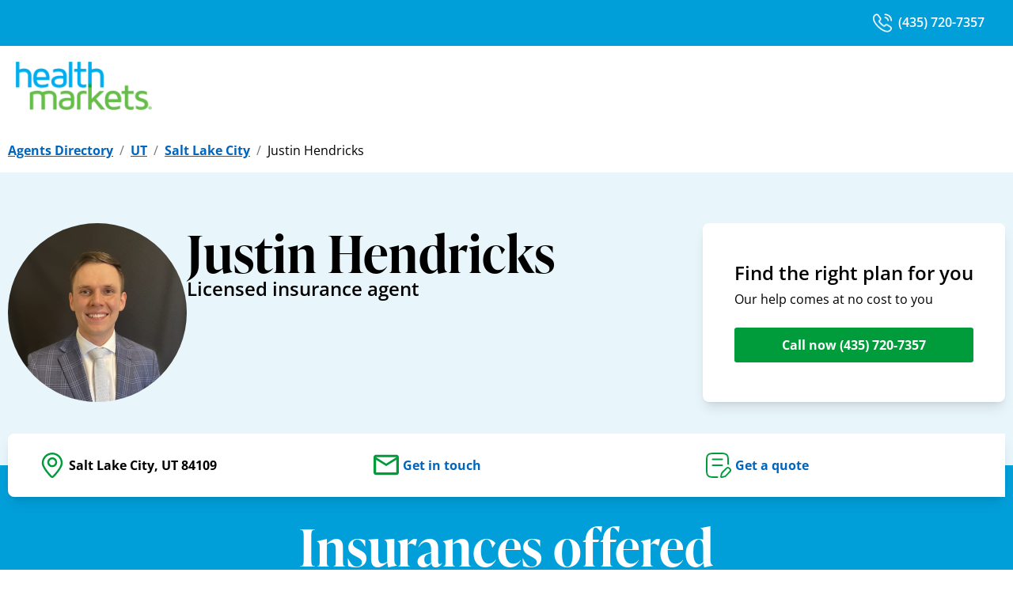

--- FILE ---
content_type: text/html; charset=utf-8
request_url: https://www.healthmarkets.com/local-health-insurance-agent/jhendricks
body_size: 14425
content:
<!DOCTYPE html><html lang="en"><head><link rel="stylesheet" href="/local-health-insurance-agent/assets/static/useBreakpoints-BheCv0Rj.css"/><title>Justin Hendricks | Health Insurance Agent in Salt Lake City, UT 84109 | HealthMarkets</title>
    <meta charset="UTF-8"/>
    <meta name="viewport" content="width=device-width, initial-scale=1, maximum-scale=5"/>
    <meta name="description" content="My name is Justin Hendricks and I’m a licensed Insurance agent with HealthMarkets Insurance Agency. Feel free to call me at (435) 720-7357 for a free quote today."/>
<meta property="og:title" content="Justin Hendricks | Health Insurance Agent in Salt Lake City, UT 84109 | HealthMarkets"/>
<meta property="og:description" content="My name is Justin Hendricks and I’m a licensed Insurance agent with HealthMarkets Insurance Agency. Feel free to call me at (435) 720-7357 for a free quote today."/>
<meta property="og:url" content="https://www.healthmarkets.com/local-health-insurance-agent/jhendricks"/>
<link rel="canonical" href="https://www.healthmarkets.com/local-health-insurance-agent/jhendricks"/>
<link rel="shortcut icon" type="image/png" href="/local-health-insurance-agent/assets/static/HMFavicon-BIlDgfEU.png"/>
<meta property="og:image" content="http://a.mktgcdn.com/p/hE5e5IQEeHbLNT6SQWBBVz33Ivgo95UPNSJ9YneRZ8g/400x400.png"/>
<meta http-equiv="X-UA-Compatible" content="IE=edge"/>
<link rel="dns-prefetch" href="//www.yext-pixel.com"/>
<link rel="dns-prefetch" href="//a.cdnmktg.com"/>
<link rel="dns-prefetch" href="//a.mktgcdn.com"/>
<link rel="dns-prefetch" href="//dynl.mktgcdn.com"/>
<link rel="dns-prefetch" href="//dynm.mktgcdn.com"/>
<link rel="dns-prefetch" href="//www.google-analytics.com"/>
<meta name="format-detection" content="telephone=no"/>
<meta property="og:type" content="website"/>
<meta property="twitter:card" content="summary"/>
<meta name="geo.position" content="undefined,undefined"/>
<meta name="geo.placename" content="Salt Lake City,Utah"/>
<meta name="geo.region" content="US-UT"/>
    <script>window.yextAnalyticsEnabled=false;window.enableYextAnalytics=()=>{window.yextAnalyticsEnabled=true}</script>
<script type="application/ld+json">
  {"@graph":[{"@context":"https://schema.org","@type":"InsuranceAgency","name":"HealthMarkets Insurance - Justin Hendricks","address":{"@type":"PostalAddress","streetAddress":null,"addressLocality":"Salt Lake City","addressRegion":"UT","postalCode":"84109","addressCountry":"US"},"openingHours":["Mo,Tu,We,Th,Fr,Sa,Su 07:00-19:00"],"description":"HealthMarkets searches thousands of insurance plans from more than 200 insurance companies to find the coverage that’s right for you at a price that fits your budget. HealthMarkets enables you to search for Medicare Insurance, Health Insurance, Dental Insurance, Vision Insurance, Supplemental Insurance, and Life Insurance policies on the web, over the phone, or in person with one of our local licensed insurance agents. HealthMarkets offers hundreds of subsidy-eligible Marketplace health insurance plans from nationally recognized insurance companies. For assistance near Salt Lake City, UT contact me today – your local independent licensed insurance agent with HealthMarkets Insurance Agency.","telephone":"+14357207357","aggregateRating":{}},{"@context":"http://www.schema.org","@type":"FAQPage","mainEntity":[{"@type":"Question","name":"Who is HealthMarkets?","acceptedAnswer":{"@type":"Answer","text":"HealthMarkets is an insurance agency that is licensed nationwide, except in Massachusetts. Agents licensed with HealthMarkets have access to different types of insurance plans sold by multiple insurance companies. This means they can search through your options for you and help you find a plan that meets your priorities and stays within your budget. "}},{"@type":"Question","name":"How do I know which insurance company is right for me?","acceptedAnswer":{"@type":"Answer","text":"There are many elements to consider when choosing an insurance carrier, including price, physician network and benefit design. Some carriers have smaller networks than others. Some carriers may require referrals to see physician specialists. Your agent can help you sort through these items to choose the best insurance carrier for you."}},{"@type":"Question","name":"How do I choose a health insurance plan?","acceptedAnswer":{"@type":"Answer","text":"You need to determine what benefits are important to you. Some important considerations include:"}},{"@type":"Question","name":"What is a deductible?","acceptedAnswer":{"@type":"Answer","text":"A deductible is a specific dollar amount that your health insurance company may require that you pay out-of-pocket each year before your health insurance plan begins to make payments for claims."}},{"@type":"Question","name":"What is the difference between in-network and out-of-network providers?","acceptedAnswer":{"@type":"Answer","text":"An in-network provider is one contracted with the health insurance company to provide services to plan members for specific pre-negotiated rates. An out-of-network provider is one not contracted with the health insurance plan. Typically, if you visit a physician or other provider within the network, the amount you will be responsible for paying will be less than if you go to an out-of-network provider. Though there are some exceptions, in many cases, the insurance company will either pay less or not pay anything for services you receive from out-of-network providers."}}]},{"@context":"http://www.schema.org","@type":"BreadcrumbList","itemListElement":[{"@type":"ListItem","name":"Agents Directory","position":1,"item":{"@type":"Thing","@id":"index.html"}},{"@type":"ListItem","name":"UT","position":2,"item":{"@type":"Thing","@id":"ut"}},{"@type":"ListItem","name":"Salt Lake City","position":3,"item":{"@type":"Thing","@id":"ut/salt-lake-city"}},{"@type":"ListItem","name":"Justin Hendricks","position":4,"item":{"@type":"Thing","@id":""}}]}]}
  </script>
<script id="yext-entity-data" data-entity-id="1005070448"></script><script type="module">
        const componentURL = new URL("/local-health-insurance-agent/assets/client/entity.C3TRTA4T.js", import.meta.url)
        const component = await import(componentURL);

        const renderURL = new URL("/local-health-insurance-agent/assets/render/_client.Pv5Q5WXA.js", import.meta.url)
        const render = await import(renderURL);

        render.render(
        {
            Page: component.default,
            pageProps: JSON.parse(decodeURIComponent("%7B%22document%22%3A%7B%22__%22%3A%7B%22entityPageSet%22%3A%7B%7D%2C%22name%22%3A%22entity%22%7D%2C%22_env%22%3A%7B%22YEXT_PUBLIC_ANALYTICS_API_KEY%22%3A%22dc8a53c299d50b5e6163b2fd5c09754c%22%2C%22YEXT_PUBLIC_REVIEWS_API_KEY%22%3A%221c2c922831a2191fb09bfcc306d9116d%22%2C%22YEXT_PUBLIC_SEARCH_EXPERIENCE_API_KEY%22%3A%22716ae571871818d0059398197af902a7%22%7D%2C%22_schema%22%3A%7B%22%40context%22%3A%22https%3A%2F%2Fschema.org%22%2C%22%40type%22%3A%22Thing%22%2C%22description%22%3A%22HealthMarkets%20searches%20thousands%20of%20insurance%20plans%20from%20more%20than%20200%20insurance%20companies%20to%20find%20the%20coverage%20that%E2%80%99s%20right%20for%20you%20at%20a%20price%20that%20fits%20your%20budget.%20HealthMarkets%20enables%20you%20to%20search%20for%20Medicare%20Insurance%2C%20Health%20Insurance%2C%20Dental%20Insurance%2C%20Vision%20Insurance%2C%20Supplemental%20Insurance%2C%20and%20Life%20Insurance%20policies%20on%20the%20web%2C%20over%20the%20phone%2C%20or%20in%20person%20with%20one%20of%20our%20local%20licensed%20insurance%20agents.%20HealthMarkets%20offers%20hundreds%20of%20subsidy-eligible%20Marketplace%20health%20insurance%20plans%20from%20nationally%20recognized%20insurance%20companies.%20For%20assistance%20near%20Salt%20Lake%20City%2C%20UT%20contact%20me%20today%20%E2%80%93%20your%20local%20independent%20licensed%20insurance%20agent%20with%20HealthMarkets%20Insurance%20Agency.%22%2C%22name%22%3A%22HealthMarkets%20Insurance%20-%20Justin%20Hendricks%22%2C%22url%22%3A%22agents.healthmarkets.com%2Fjhendricks%22%7D%2C%22_site%22%3A%7B%22c_agentLicenseNumberTitle%22%3A%22State%20license%20number%22%2C%22c_areasServedTitle%22%3A%22Areas%20served%22%2C%22c_chairmansClubDescription%22%3A%22Chairman%E2%80%99s%20Club%20membership%20signifies%20that%20an%20insurance%20agent%20with%20HealthMarkets%20has%20reached%20a%20high%20level%20of%20success.%22%2C%22c_chairmansClubExecutive%22%3A%7B%22alternateText%22%3A%22A%20logo%20for%20Executive%20Members%20of%20the%20Chairman's%20Club%22%2C%22height%22%3A832%2C%22url%22%3A%22https%3A%2F%2Fa.mktgcdn.com%2Fp%2FtJMQ5FkxDJp35CzBHMFhGZz0FiTgbYh4u7YFyHT87Z8%2F1401x832.png%22%2C%22width%22%3A1401%7D%2C%22c_chairmansClubGold%22%3A%7B%22alternateText%22%3A%22A%20logo%20for%20Gold%20Members%20of%20the%20Chairman's%20Club%22%2C%22height%22%3A832%2C%22url%22%3A%22https%3A%2F%2Fa.mktgcdn.com%2Fp%2FalE_I5VY7dZQHvjvkXgcuGM_LR5oBO73ExPhdJiQ09w%2F1401x832.png%22%2C%22width%22%3A1401%7D%2C%22c_chairmansClubPlatinum%22%3A%7B%22alternateText%22%3A%22A%20logo%20for%20Platinum%20Members%20of%20the%20Chairman's%20Club%22%2C%22height%22%3A832%2C%22url%22%3A%22https%3A%2F%2Fa.mktgcdn.com%2Fp%2FOW2pvCrEciJGkVoMXGo3D4QTh4iqM53cBy1sJI0XH3c%2F1401x832.png%22%2C%22width%22%3A1401%7D%2C%22c_chairmansClubSilver%22%3A%7B%22alternateText%22%3A%22A%20logo%20for%20Silver%20Members%20of%20the%20Chairman's%20Club%22%2C%22height%22%3A832%2C%22url%22%3A%22https%3A%2F%2Fa.mktgcdn.com%2Fp%2FGY3keevB8WXdVKZgVqmvl1GRMdJW7ZlnEpkjUggkj8I%2F1401x832.png%22%2C%22width%22%3A1401%7D%2C%22c_fAQSectionTitle%22%3A%22Frequently%20asked%20questions%22%2C%22c_facebook%22%3A%22https%3A%2F%2Fwww.facebook.com%2FHealthMarkets%22%2C%22c_fallbackFemaleHeadshot%22%3A%7B%22height%22%3A528%2C%22url%22%3A%22https%3A%2F%2Fa.mktgcdn.com%2Fp%2FTFVIz5IEH9Yc7gRu_dMrDqxVaXjpuHC1LRw6lsfDDgQ%2F409x528.png%22%2C%22width%22%3A409%7D%2C%22c_fallbackHeadshot%22%3A%7B%22height%22%3A5193%2C%22url%22%3A%22https%3A%2F%2Fa.mktgcdn.com%2Fp%2FVRmSlEaTP6ipdgdqsonSBvkpxRHIrFqAC-cSk1_fEIY%2F5189x5193.png%22%2C%22width%22%3A5189%7D%2C%22c_fallbackMaleHeadshot%22%3A%7B%22height%22%3A528%2C%22url%22%3A%22https%3A%2F%2Fa.mktgcdn.com%2Fp%2FFmqm1H8HDCpufBQ2O7CYDW2hV8b-CkEJ5sG-kr7OIgk%2F409x528.png%22%2C%22width%22%3A409%7D%2C%22c_footerDisclaimer%22%3A%7B%22json%22%3A%7B%22root%22%3A%7B%22children%22%3A%5B%7B%22children%22%3A%5B%7B%22detail%22%3A0%2C%22format%22%3A0%2C%22mode%22%3A%22normal%22%2C%22style%22%3A%22%22%2C%22text%22%3A%22%C2%A9%202025%20HealthMarkets%20Insurance%20Agency.%20All%20rights%20reserved.%22%2C%22type%22%3A%22text%22%2C%22version%22%3A1%7D%5D%2C%22direction%22%3A%22ltr%22%2C%22format%22%3A%22%22%2C%22indent%22%3A0%2C%22type%22%3A%22paragraph%22%2C%22version%22%3A1%7D%2C%7B%22children%22%3A%5B%5D%2C%22direction%22%3A%22ltr%22%2C%22format%22%3A%22%22%2C%22indent%22%3A0%2C%22type%22%3A%22paragraph%22%2C%22version%22%3A1%7D%2C%7B%22children%22%3A%5B%7B%22detail%22%3A0%2C%22format%22%3A0%2C%22mode%22%3A%22normal%22%2C%22style%22%3A%22%22%2C%22text%22%3A%22To%20send%20a%20complaint%20to%20Medicare%2C%20call%201-800-MEDICARE%20(TTY%20users%20should%20call%201-%20877-486-2048)%2C%2024%20hours%20a%20day%2F7%20days%20a%20week).%20If%20your%20complaint%20involves%20a%20broker%20or%20agent%2C%20be%20sure%20to%20include%20the%20name%20of%20the%20person%20when%20filing%20your%20grievance.%22%2C%22type%22%3A%22text%22%2C%22version%22%3A1%7D%5D%2C%22direction%22%3A%22ltr%22%2C%22format%22%3A%22%22%2C%22indent%22%3A0%2C%22type%22%3A%22paragraph%22%2C%22version%22%3A1%7D%2C%7B%22children%22%3A%5B%5D%2C%22direction%22%3A%22ltr%22%2C%22format%22%3A%22%22%2C%22indent%22%3A0%2C%22type%22%3A%22paragraph%22%2C%22version%22%3A1%7D%2C%7B%22children%22%3A%5B%7B%22detail%22%3A0%2C%22format%22%3A0%2C%22mode%22%3A%22normal%22%2C%22style%22%3A%22%22%2C%22text%22%3A%22*%20Medicare%20Advantage%2C%20Medicare%20Supplemental%20Insurance%2C%20and%20Part%20D%20options%20can%20be%20explored.%22%2C%22type%22%3A%22text%22%2C%22version%22%3A1%7D%5D%2C%22direction%22%3A%22ltr%22%2C%22format%22%3A%22%22%2C%22indent%22%3A0%2C%22type%22%3A%22paragraph%22%2C%22version%22%3A1%7D%2C%7B%22children%22%3A%5B%7B%22detail%22%3A0%2C%22format%22%3A0%2C%22mode%22%3A%22normal%22%2C%22style%22%3A%22%22%2C%22text%22%3A%22We%20do%20not%20offer%20every%20plan%20available%20in%20your%20area.%20Any%20information%20we%20provide%20is%20limited%20to%20those%20plans%20we%20do%20offer%20in%20your%20area.%20Please%20contact%20Medicare.gov%2C%201-800-MEDICARE%2C%20or%20your%20local%20State%20Health%20Insurance%20Program%20to%20get%20information%20on%20all%20of%20your%20options.%22%2C%22type%22%3A%22text%22%2C%22version%22%3A1%7D%5D%2C%22direction%22%3A%22ltr%22%2C%22format%22%3A%22%22%2C%22indent%22%3A0%2C%22type%22%3A%22paragraph%22%2C%22version%22%3A1%7D%2C%7B%22children%22%3A%5B%5D%2C%22direction%22%3A%22ltr%22%2C%22format%22%3A%22%22%2C%22indent%22%3A0%2C%22type%22%3A%22paragraph%22%2C%22version%22%3A1%7D%2C%7B%22children%22%3A%5B%7B%22detail%22%3A0%2C%22format%22%3A0%2C%22mode%22%3A%22normal%22%2C%22style%22%3A%22%22%2C%22text%22%3A%22Attention%3A%20This%20website%20is%20operated%20by%20HealthMarkets%20Insurance%20Agency%2C%20Inc.%20and%20is%20not%20the%20Health%20Insurance%20Marketplace%C2%AE%20website.%20HealthMarkets%20Insurance%20Agency%2C%20Inc.%20is%20licensed%20as%20an%20insurance%20agency%20nationwide%20except%20in%20MA.%20Not%20all%20agents%20are%20licensed%20to%20sell%20all%20products.%20Service%20and%20product%20availability%20varies%20by%20state.%20Sales%20agents%20may%20be%20compensated%20based%20on%20a%20consumer%E2%80%99s%20enrollment%20in%20an%20insurance%20plan.%20No%20obligation%20to%20enroll.%20Agent%20cannot%20provide%20tax%20or%20legal%20advice.%20Contact%20your%20tax%20or%20legal%20professional%20to%20discuss%20details%20regarding%20your%20individual%20business%20circumstances.%20Our%20quoting%20tool%20is%20provided%20for%20your%20information%20only.%20All%20quotes%20are%20estimates%20and%20are%20not%20final%20until%20consumer%20is%20enrolled.%20Medicare%20has%20neither%20reviewed%20nor%20endorsed%20this%20information.%22%2C%22type%22%3A%22text%22%2C%22version%22%3A1%7D%5D%2C%22direction%22%3A%22ltr%22%2C%22format%22%3A%22%22%2C%22indent%22%3A0%2C%22type%22%3A%22paragraph%22%2C%22version%22%3A1%7D%2C%7B%22children%22%3A%5B%5D%2C%22direction%22%3A%22ltr%22%2C%22format%22%3A%22%22%2C%22indent%22%3A0%2C%22type%22%3A%22paragraph%22%2C%22version%22%3A1%7D%2C%7B%22children%22%3A%5B%7B%22detail%22%3A0%2C%22format%22%3A0%2C%22mode%22%3A%22normal%22%2C%22style%22%3A%22%22%2C%22text%22%3A%22HealthMarkets%20Insurance%20Agency%20offers%20the%20opportunity%20to%20enroll%20in%20either%20QHPs%20or%20off-Marketplace%20coverage.%20Please%20visit%20HealthCare.gov%20for%20information%20on%20the%20benefits%20of%20enrolling%20in%20a%20QHP.%20Off-Marketplace%20coverage%20is%20not%20eligible%20for%20the%20cost%20savings%20offered%20for%20coverage%20through%20the%20Marketplaces.%22%2C%22type%22%3A%22text%22%2C%22version%22%3A1%7D%5D%2C%22direction%22%3A%22ltr%22%2C%22format%22%3A%22%22%2C%22indent%22%3A0%2C%22type%22%3A%22paragraph%22%2C%22version%22%3A1%7D%2C%7B%22children%22%3A%5B%5D%2C%22direction%22%3A%22ltr%22%2C%22format%22%3A%22%22%2C%22indent%22%3A0%2C%22type%22%3A%22paragraph%22%2C%22version%22%3A1%7D%2C%7B%22children%22%3A%5B%7B%22detail%22%3A0%2C%22format%22%3A0%2C%22mode%22%3A%22normal%22%2C%22style%22%3A%22%22%2C%22text%22%3A%22This%20information%20is%20not%20a%20complete%20description%20of%20benefits.%20Call%20the%20Plan%E2%80%99s%20customer%20service%20phone%20number%20for%20more%20information.%22%2C%22type%22%3A%22text%22%2C%22version%22%3A1%7D%5D%2C%22direction%22%3A%22ltr%22%2C%22format%22%3A%22%22%2C%22indent%22%3A0%2C%22type%22%3A%22paragraph%22%2C%22version%22%3A1%7D%2C%7B%22children%22%3A%5B%5D%2C%22format%22%3A%22%22%2C%22indent%22%3A0%2C%22type%22%3A%22paragraph%22%2C%22version%22%3A1%7D%2C%7B%22children%22%3A%5B%7B%22detail%22%3A0%2C%22format%22%3A0%2C%22mode%22%3A%22normal%22%2C%22style%22%3A%22%22%2C%22text%22%3A%2252218-HM-0525%22%2C%22type%22%3A%22text%22%2C%22version%22%3A1%7D%5D%2C%22direction%22%3A%22ltr%22%2C%22format%22%3A%22%22%2C%22indent%22%3A0%2C%22type%22%3A%22paragraph%22%2C%22version%22%3A1%7D%5D%2C%22direction%22%3A%22ltr%22%2C%22format%22%3A%22%22%2C%22indent%22%3A0%2C%22type%22%3A%22root%22%2C%22version%22%3A1%7D%7D%7D%2C%22c_footerLinks%22%3A%5B%7B%22label%22%3A%22Privacy%20Policy%22%2C%22link%22%3A%22https%3A%2F%2Fwww.healthmarkets.com%2Fprivacy-policy%2F%22%2C%22linkType%22%3A%22URL%22%7D%2C%7B%22label%22%3A%22Terms%20of%20Use%22%2C%22link%22%3A%22https%3A%2F%2Fwww.healthmarkets.com%2Fterms-of-use%2F%22%2C%22linkType%22%3A%22URL%22%7D%2C%7B%22label%22%3A%22Legal%22%2C%22link%22%3A%22https%3A%2F%2Fwww.healthmarkets.com%2Flegal%2F%22%2C%22linkType%22%3A%22URL%22%7D%2C%7B%22label%22%3A%22Health%20Data%20Privacy%20Policy%22%2C%22link%22%3A%22https%3A%2F%2Fwww.healthmarkets.com%2Flegal%2Fhealth-data-privacy-policy%2F%22%2C%22linkType%22%3A%22URL%22%7D%2C%7B%22label%22%3A%22Do%20Not%20Share%20or%20Sell%20My%20Information%22%2C%22link%22%3A%22%23%22%2C%22linkType%22%3A%22OTHER%22%7D%5D%2C%22c_footerLogoComplex%22%3A%7B%22clickthroughUrl%22%3A%22https%3A%2F%2Fwww.healthmarkets.com%2F%22%2C%22description%22%3A%22Healthmarkets%20Insurance%20Agency%2C%20Inc.%20Logo%22%2C%22image%22%3A%7B%22height%22%3A45%2C%22url%22%3A%22https%3A%2F%2Fa.mktgcdn.com%2Fp%2FwCLrZD3elBWFFoa_0_-yF8OaHp84Wl37kkm3XxVVMfM%2F128x45.png%22%2C%22width%22%3A128%7D%7D%2C%22c_getAQuoteCTA%22%3A%22Get%20a%20quote%22%2C%22c_getInTouchCTA%22%3A%22Get%20in%20touch%22%2C%22c_header%22%3A%7B%22links%22%3A%5B%7B%22label%22%3A%22Link1%22%2C%22link%22%3A%22https%3A%2F%2Fwww.yext.com%22%2C%22linkType%22%3A%22URL%22%7D%2C%7B%22label%22%3A%22Link2%22%2C%22link%22%3A%22https%3A%2F%2Fwww.yext.com%22%2C%22linkType%22%3A%22URL%22%7D%2C%7B%22label%22%3A%22Link3%22%2C%22link%22%3A%22https%3A%2F%2Fwww.yext.com%22%2C%22linkType%22%3A%22URL%22%7D%2C%7B%22label%22%3A%22Link4%22%2C%22link%22%3A%22https%3A%2F%2Fwww.yext.com%22%2C%22linkType%22%3A%22URL%22%7D%2C%7B%22label%22%3A%22Link5%22%2C%22link%22%3A%22https%3A%2F%2Fwww.yext.com%22%2C%22linkType%22%3A%22URL%22%7D%5D%2C%22logo%22%3A%7B%22alternateText%22%3A%22HealthMarkets%20Insurance%20Agency%2C%20Inc.%20Logo%22%2C%22height%22%3A1631%2C%22url%22%3A%22https%3A%2F%2Fa.mktgcdn.com%2Fp%2FiXhl10LL5NcA5AlVlxVS1aE88vM4JdzbPLfgHWF9eWk%2F3202x1631.png%22%2C%22width%22%3A3202%7D%7D%2C%22c_headerSection%22%3A%7B%22callNowDesktop%22%3A%7B%22label%22%3A%221-855-398-2109%22%2C%22link%22%3A%22%2B18553982109%22%2C%22linkType%22%3A%22PHONE%22%7D%2C%22callNowMobile%22%3A%7B%22label%22%3A%22Call%20now%22%2C%22link%22%3A%22%2B18553982109%22%2C%22linkType%22%3A%22PHONE%22%7D%2C%22logoSection%22%3A%7B%22link%22%3A%22https%3A%2F%2Fwww.healthmarkets.com%2F%22%2C%22logo%22%3A%7B%22height%22%3A68%2C%22url%22%3A%22https%3A%2F%2Fa.mktgcdn.com%2Fp%2FtZT_sTtHVakiqaIXVuVqW7tTV_O2cd1upnS8Vytr0nU%2F192x68.png%22%2C%22width%22%3A192%7D%7D%2C%22mainCTA%22%3A%7B%22label%22%3A%22Shop%20plans%20now%22%2C%22link%22%3A%22https%3A%2F%2Fshop.healthmarkets.com%2Fen%2FA66150%22%2C%22linkType%22%3A%22URL%22%7D%2C%22menuLinks%22%3A%5B%7B%22mainText%22%3A%22Home%22%2C%22mainURL%22%3A%22https%3A%2F%2Fwww.healthmarkets.com%2F%22%7D%2C%7B%22mainText%22%3A%22Plans%22%2C%22mainURL%22%3A%22https%3A%2F%2Fwww.healthmarkets.com%2Fplans%2F%22%7D%2C%7B%22mainText%22%3A%22Insurance%22%2C%22sublinks%22%3A%5B%7B%22label%22%3A%22Health%22%2C%22link%22%3A%22https%3A%2F%2Fwww.healthmarkets.com%2Fhealth-insurance%22%2C%22linkType%22%3A%22URL%22%7D%2C%7B%22label%22%3A%22Medicare%22%2C%22link%22%3A%22https%3A%2F%2Fwww.healthmarkets.com%2Fmedicare%22%2C%22linkType%22%3A%22URL%22%7D%2C%7B%22label%22%3A%22Individual%20Health%20Insurance%22%2C%22link%22%3A%22https%3A%2F%2Fwww.healthmarkets.com%2Fhealth-insurance%2Findividual%22%2C%22linkType%22%3A%22URL%22%7D%2C%7B%22label%22%3A%22Family%20Health%20Insurance%22%2C%22link%22%3A%22https%3A%2F%2Fwww.healthmarkets.com%2Fhealth-insurance%2Ffamily%22%2C%22linkType%22%3A%22URL%22%7D%2C%7B%22label%22%3A%22Short-Term%20Medical%22%2C%22link%22%3A%22https%3A%2F%2Fwww.healthmarkets.com%2Fhealth-insurance%2Fshort-term%2F%22%2C%22linkType%22%3A%22URL%22%7D%2C%7B%22label%22%3A%22Dental%22%2C%22link%22%3A%22https%3A%2F%2Fwww.healthmarkets.com%2Fdental-insurance%22%2C%22linkType%22%3A%22URL%22%7D%2C%7B%22label%22%3A%22Vision%22%2C%22link%22%3A%22https%3A%2F%2Fwww.healthmarkets.com%2Fvision-insurance%2F%22%2C%22linkType%22%3A%22URL%22%7D%2C%7B%22label%22%3A%22Supplemental%22%2C%22link%22%3A%22https%3A%2F%2Fwww.healthmarkets.com%2Fsupplemental-insurance%2F%22%2C%22linkType%22%3A%22URL%22%7D%2C%7B%22label%22%3A%22Life%22%2C%22link%22%3A%22https%3A%2F%2Fwww.healthmarkets.com%2Flife-insurance%2F%22%2C%22linkType%22%3A%22URL%22%7D%2C%7B%22label%22%3A%22Accidental%20Plans%22%2C%22link%22%3A%22https%3A%2F%2Fwww.healthmarkets.com%2Fsupplemental-insurance%2Faccident-plans%2F%22%2C%22linkType%22%3A%22URL%22%7D%5D%7D%2C%7B%22mainText%22%3A%22FAQs%22%2C%22mainURL%22%3A%22https%3A%2F%2Fwww.healthmarkets.com%2Fresources%22%7D%2C%7B%22mainText%22%3A%22How%20We%20Help%22%2C%22mainURL%22%3A%22https%3A%2F%2Fwww.healthmarkets.com%2Fhow-we-help%22%7D%2C%7B%22mainText%22%3A%22Find%20a%20Licensed%20Insurance%20Agent%22%2C%22mainURL%22%3A%22https%3A%2F%2Fwww.healthmarkets.com%2Flocal-health-insurance-agent%2F%22%7D%2C%7B%22mainText%22%3A%22Shop%20Online%22%2C%22mainURL%22%3A%22https%3A%2F%2Fshop.healthmarkets.com%2F%22%7D%5D%7D%2C%22c_heroCTAHeading%22%3A%22Find%20the%20right%20plan%20for%20you%22%2C%22c_heroCTALabel%22%3A%22Call%20now%22%2C%22c_heroCTASubheading%22%3A%22Our%20help%20comes%20at%20no%20cost%20to%20you%22%2C%22c_heroImage%22%3A%7B%22height%22%3A1500%2C%22url%22%3A%22https%3A%2F%2Fa.mktgcdn.com%2Fp%2Fnlli4gI6qirsSoENxZmRLywj1w4e6nf1C5ZxzHn8oV4%2F4320x1500.jpg%22%2C%22width%22%3A4320%7D%2C%22c_instagram%22%3A%22https%3A%2F%2Fwww.instagram.com%2F%22%2C%22c_insuranceDetails%22%3A%5B%7B%22productCTA%22%3A%7B%22label%22%3A%22Get%20a%20quote%22%7D%2C%22productDescription%22%3A%7B%22json%22%3A%7B%22root%22%3A%7B%22children%22%3A%5B%7B%22children%22%3A%5B%7B%22detail%22%3A0%2C%22format%22%3A0%2C%22mode%22%3A%22normal%22%2C%22style%22%3A%22%22%2C%22text%22%3A%22Finding%20the%20right%20health%20insurance%20plan%20can%20seem%20tricky%2C%20but%20it%20doesn't%20have%20to%20be.%20Whether%20you%20need%20something%20long%20term%20for%20you%20or%20your%20family%20like%20an%20Affordable%20Care%20Act%20(ACA)%20plan%2C%20or%20something%20short-term%2C%20HealthMarkets%20can%20help.%20Each%20plan%20comes%20with%20different%20benefits%2C%20costs%2C%20and%20deductible%20amounts%2C%20so%20you%20can%20find%20one%20that%20fits%20what%20your%20needs.%22%2C%22type%22%3A%22text%22%2C%22version%22%3A1%7D%5D%2C%22direction%22%3A%22ltr%22%2C%22format%22%3A%22%22%2C%22indent%22%3A0%2C%22type%22%3A%22paragraph%22%2C%22version%22%3A1%7D%5D%2C%22direction%22%3A%22ltr%22%2C%22format%22%3A%22%22%2C%22indent%22%3A0%2C%22type%22%3A%22root%22%2C%22version%22%3A1%7D%7D%7D%2C%22productName%22%3A%22Health%22%7D%2C%7B%22productCTA%22%3A%7B%22label%22%3A%22Get%20a%20quote%22%7D%2C%22productDescription%22%3A%7B%22json%22%3A%7B%22root%22%3A%7B%22children%22%3A%5B%7B%22children%22%3A%5B%7B%22detail%22%3A0%2C%22format%22%3A0%2C%22mode%22%3A%22normal%22%2C%22style%22%3A%22%22%2C%22text%22%3A%22Thinking%20about%20your%20family%E2%80%99s%20future%3F%20Let%20HealthMarkets%20make%20finding%20a%20life%20insurance%20plan%20simpler.%20Term%20life%2C%20whole%20life%2C%20universal%20life%2C%20or%20final%20expense%20-%20we're%20here%20to%20help%20you%20explore%20your%20options%20so%20you%20can%20choose%20a%20plan%20that%20works%20with%20your%20budget.%20Get%20started%20now%20and%20feel%20better%20about%20being%20prepared%20for%20the%20unexpected.%22%2C%22type%22%3A%22text%22%2C%22version%22%3A1%7D%5D%2C%22direction%22%3A%22ltr%22%2C%22format%22%3A%22%22%2C%22indent%22%3A0%2C%22type%22%3A%22paragraph%22%2C%22version%22%3A1%7D%5D%2C%22direction%22%3A%22ltr%22%2C%22format%22%3A%22%22%2C%22indent%22%3A0%2C%22type%22%3A%22root%22%2C%22version%22%3A1%7D%7D%7D%2C%22productName%22%3A%22Life%22%7D%2C%7B%22productCTA%22%3A%7B%22label%22%3A%22Get%20a%20quote%22%7D%2C%22productDescription%22%3A%7B%22json%22%3A%7B%22root%22%3A%7B%22children%22%3A%5B%7B%22children%22%3A%5B%7B%22detail%22%3A0%2C%22format%22%3A0%2C%22mode%22%3A%22normal%22%2C%22style%22%3A%22%22%2C%22text%22%3A%22Supplemental%20plans%20like%20dental%2C%20vision%2C%20or%20accident%20insurance%20help%20cover%20things%20your%20health%20insurance%20plan%20may%20not.%20Looking%20for%20coverage%20for%20things%20like%20eye%20exams%20and%20dental%20checkups%3F%20We%20can%20help.%20Trying%20to%20find%20extra%20coverage%20for%20illnesses%2C%20hospital%20stays%2C%20or%20accidents%3F%20We%20can%20help%20with%20that%2C%20too.%20Start%20exploring%20your%20options%20with%20us%20today.%C2%A0%22%2C%22type%22%3A%22text%22%2C%22version%22%3A1%7D%5D%2C%22direction%22%3A%22ltr%22%2C%22format%22%3A%22%22%2C%22indent%22%3A0%2C%22type%22%3A%22paragraph%22%2C%22version%22%3A1%7D%5D%2C%22direction%22%3A%22ltr%22%2C%22format%22%3A%22%22%2C%22indent%22%3A0%2C%22type%22%3A%22root%22%2C%22version%22%3A1%7D%7D%7D%2C%22productName%22%3A%22Supplemental%22%7D%2C%7B%22productCTA%22%3A%7B%22label%22%3A%22Get%20in%20touch%22%7D%2C%22productDescription%22%3A%7B%22json%22%3A%7B%22root%22%3A%7B%22children%22%3A%5B%7B%22children%22%3A%5B%7B%22detail%22%3A0%2C%22format%22%3A0%2C%22mode%22%3A%22normal%22%2C%22style%22%3A%22%22%2C%22text%22%3A%22As%20your%20local%20HealthMarkets%20licensed%20insurance%20agent%2C%20I%E2%80%99m%20here%20to%20help%20find%20the%20best%20dental%20insurance%20plan%20for%20you%2C%20your%20family%2C%20and%20your%20budget.%20Let%20me%20save%20you%20time%20and%20effort%20by%20searching%20through%20plans%20from%20nationally%20and%20locally%20recognized%20companies%20on%20your%20behalf.%20And%20I%E2%80%99ll%20do%20it%20all%20for%20free.%20Contact%20me%20today%20at%20(301)%20401-4507!%22%2C%22type%22%3A%22text%22%2C%22version%22%3A1%7D%5D%2C%22direction%22%3A%22ltr%22%2C%22format%22%3A%22%22%2C%22indent%22%3A0%2C%22type%22%3A%22paragraph%22%2C%22version%22%3A1%7D%5D%2C%22direction%22%3A%22ltr%22%2C%22format%22%3A%22%22%2C%22indent%22%3A0%2C%22type%22%3A%22root%22%2C%22version%22%3A1%7D%7D%7D%2C%22productName%22%3A%22Dental%22%7D%2C%7B%22productCTA%22%3A%7B%22label%22%3A%22Get%20in%20touch%22%7D%2C%22productDescription%22%3A%7B%22json%22%3A%7B%22root%22%3A%7B%22children%22%3A%5B%7B%22children%22%3A%5B%7B%22detail%22%3A0%2C%22format%22%3A0%2C%22mode%22%3A%22normal%22%2C%22style%22%3A%22%22%2C%22text%22%3A%22As%20your%20local%20HealthMarkets%20licensed%20insurance%20agent%2C%20I%E2%80%99m%20here%20to%20help%20find%20the%20best%20vision%20insurance%20plan%20for%20you%2C%20your%20family%2C%20and%20your%20budget.%20Let%20me%20save%20you%20time%20and%20effort%20by%20searching%20through%20plans%20from%20nationally%20and%20locally%20recognized%20companies%20on%20your%20behalf.%20And%20I%E2%80%99ll%20do%20it%20all%20for%20free.%20Contact%20me%20today%20at%20(301)%20401-4507!%22%2C%22type%22%3A%22text%22%2C%22version%22%3A1%7D%5D%2C%22direction%22%3A%22ltr%22%2C%22format%22%3A%22%22%2C%22indent%22%3A0%2C%22type%22%3A%22paragraph%22%2C%22version%22%3A1%7D%5D%2C%22direction%22%3A%22ltr%22%2C%22format%22%3A%22%22%2C%22indent%22%3A0%2C%22type%22%3A%22root%22%2C%22version%22%3A1%7D%7D%7D%2C%22productName%22%3A%22Vision%22%7D%2C%7B%22productCTA%22%3A%7B%22label%22%3A%22View%20Plans%22%7D%2C%22productDescription%22%3A%7B%22json%22%3A%7B%22root%22%3A%7B%22children%22%3A%5B%7B%22children%22%3A%5B%7B%22detail%22%3A0%2C%22format%22%3A0%2C%22mode%22%3A%22normal%22%2C%22style%22%3A%22%22%2C%22text%22%3A%22HealthMarkets%20offers%20Medicare%20insurance%20plans%20from%20Aetna%2C%20Alignment%20Healthcare%2C%20Anthem%2C%20Blue%20Care%20Network%2C%20Blue%20Cross%20Blue%20Shield%2C%20Centene%2C%20CIGNA%2C%20Clear%20Spring%2C%20Clover%20Health%2C%20ConnectiCare%2C%20Devoted%20Health%2C%20Essence%2C%20Fidelis%2C%20Freedom%20Health%2C%20Geisinger%2C%20HAP%20of%20Michigan%2C%20Health%20Alliance%20Medical%20Plans%2C%20Health%20First%20Health%20Plan%2C%20Highmark%2C%20Humana%2C%20Kaiser%2C%20KelseyCare%2C%20KP-Washington%2C%20Medica%2C%20Medical%20Mutual%20of%20Ohio%2C%20Molina%2C%20Network%20Health%2C%20Paramount%2C%20Priority%20Health%2C%20Providence%2C%20Quartz%2C%20Regence%2C%20Scan%2C%20SecurityHealth%2C%20Select%20Health%2C%20Tufts%20Health%20Plan%2C%20and%20UnitedHealthcare%E2%84%A2.%22%2C%22type%22%3A%22text%22%2C%22version%22%3A1%7D%5D%2C%22direction%22%3A%22ltr%22%2C%22format%22%3A%22%22%2C%22indent%22%3A0%2C%22type%22%3A%22paragraph%22%2C%22version%22%3A1%7D%5D%2C%22direction%22%3A%22ltr%22%2C%22format%22%3A%22%22%2C%22indent%22%3A0%2C%22type%22%3A%22root%22%2C%22version%22%3A1%7D%7D%7D%2C%22productName%22%3A%22Medicare%22%7D%5D%2C%22c_insuranceHeading%22%3A%22Insurances%20offered%22%2C%22c_insuranceSubheading%22%3A%22I%20am%20here%20to%20help%20you%20find%20the%20plans%20that%20fit%20your%20needs%20and%20budget.%22%2C%22c_noResultsPartNumber%22%3A%2252278-HM-0625%22%2C%22c_quoteFormSectionDescription%22%3A%22I%E2%80%99ll%20help%20you%20find%20plans%20that%20fit%20your%20needs%20%E2%80%94%20and%20your%20budget.%22%2C%22c_quoteFormSectionDisclaimer%22%3A%7B%22json%22%3A%7B%22root%22%3A%7B%22children%22%3A%5B%7B%22children%22%3A%5B%7B%22detail%22%3A0%2C%22format%22%3A0%2C%22mode%22%3A%22normal%22%2C%22style%22%3A%22%22%2C%22text%22%3A%22By%20providing%20your%20name%20and%20contact%20information%20and%20checking%20the%20box%20below%2C%20you%20are%20expressly%20consenting%20to%20receive%20communications%20from%20a%20licensed%20insurance%20agent%20with%20HealthMarkets%20or%20one%20of%20their%20affiliated%20companies%2C%20which%20may%20include%20phone%20calls%20or%20text%20messages%20(including%20to%20any%20mobile%20number%20that%20you%20provide)%20including%20automatic%20telephone%20dialing%20systems%20or%20by%20artificial%2Fpre-recorded%20messages%2C%20and%2For%20emails%20for%20the%20purpose%20of%20marketing%20insurance%20products%20and%20services.%20By%20providing%20your%20information%2C%20you%20understand%20that%20this%20is%20not%20a%20condition%20of%20purchase%20of%20any%20product%20or%20services%2C%20and%20carrier%20messaging%20and%20data%20rates%20may%20apply.%20We%20will%20not%20sell%20or%20share%20your%20phone%20number%20for%20marketing%20purposes.%20You%20may%20revoke%20consent%20for%20phone%20calls%20or%20texts%20by%20requesting%20revocation%20during%20a%20phone%20call%2C%20%20by%20contacting%20us%20at%20888-637-9621%20to%20be%20placed%20on%20our%20do-not-call%20list%2C%20or%20replying%20STOP.%20Reply%20HELP%20for%20more%20information.%20%22%2C%22type%22%3A%22text%22%2C%22version%22%3A1%7D%2C%7B%22children%22%3A%5B%7B%22detail%22%3A0%2C%22format%22%3A0%2C%22mode%22%3A%22normal%22%2C%22style%22%3A%22%22%2C%22text%22%3A%22Privacy%20Policy%22%2C%22type%22%3A%22text%22%2C%22version%22%3A1%7D%5D%2C%22direction%22%3A%22ltr%22%2C%22format%22%3A%22%22%2C%22indent%22%3A0%2C%22rel%22%3A%22noopener%22%2C%22type%22%3A%22link%22%2C%22url%22%3A%22https%3A%2F%2Fwww.healthmarkets.com%2Fprivacy-policy%2F%22%2C%22version%22%3A1%7D%5D%2C%22direction%22%3A%22ltr%22%2C%22format%22%3A%22%22%2C%22indent%22%3A0%2C%22type%22%3A%22paragraph%22%2C%22version%22%3A1%7D%5D%2C%22direction%22%3A%22ltr%22%2C%22format%22%3A%22%22%2C%22indent%22%3A0%2C%22type%22%3A%22root%22%2C%22version%22%3A1%7D%7D%7D%2C%22c_quoteFormSectionTitle%22%3A%22Let's%20get%20you%20covered%22%2C%22c_reviewsPolicy%22%3A%7B%22json%22%3A%7B%22root%22%3A%7B%22children%22%3A%5B%7B%22children%22%3A%5B%7B%22children%22%3A%5B%7B%22detail%22%3A0%2C%22format%22%3A0%2C%22mode%22%3A%22normal%22%2C%22style%22%3A%22%22%2C%22text%22%3A%22HealthMarkets%20online%20review%20policy%22%2C%22type%22%3A%22text%22%2C%22version%22%3A1%7D%5D%2C%22direction%22%3A%22ltr%22%2C%22format%22%3A%22%22%2C%22indent%22%3A0%2C%22rel%22%3A%22noopener%22%2C%22type%22%3A%22link%22%2C%22url%22%3A%22https%3A%2F%2Fwww.healthmarkets.com%2Flegal%2Freviews-policy%2F%22%2C%22version%22%3A1%7D%5D%2C%22direction%22%3A%22ltr%22%2C%22format%22%3A%22%22%2C%22indent%22%3A0%2C%22type%22%3A%22paragraph%22%2C%22version%22%3A1%7D%5D%2C%22direction%22%3A%22ltr%22%2C%22format%22%3A%22%22%2C%22indent%22%3A0%2C%22type%22%3A%22root%22%2C%22version%22%3A1%7D%7D%7D%2C%22c_reviewsSectionTitle%22%3A%22Recent%20reviews%22%2C%22c_socialHeading%22%3A%22Follow%20me%22%2C%22id%22%3A%22site-entity-agents%22%2C%22meta%22%3A%7B%22entityType%22%3A%7B%22id%22%3A%22ce_site%22%2C%22uid%22%3A144521%7D%2C%22locale%22%3A%22en%22%7D%2C%22name%22%3A%22Site%20Entity%20-%20Agent%20Pages%22%2C%22uid%22%3A2002538743%7D%2C%22_yext%22%3A%7B%22contentDeliveryAPIDomain%22%3A%22https%3A%2F%2Fcdn.yextapis.com%22%2C%22managementAPIDomain%22%3A%22https%3A%2F%2Fapi.yext.com%22%2C%22platformDomain%22%3A%22https%3A%2F%2Fwww.yext.com%22%7D%2C%22address%22%3A%7B%22city%22%3A%22Salt%20Lake%20City%22%2C%22countryCode%22%3A%22US%22%2C%22line1%22%3Anull%2C%22localizedCountryName%22%3A%22United%20States%22%2C%22localizedRegionName%22%3A%22Utah%22%2C%22postalCode%22%3A%2284109%22%2C%22region%22%3A%22UT%22%2C%22line2%22%3Anull%7D%2C%22businessId%22%3A443840%2C%22c_agentFirstName%22%3A%22Justin%22%2C%22c_agentFullName%22%3A%22Justin%20Hendricks%22%2C%22c_agentHeadshot%22%3A%7B%22alternateText%22%3A%22Justin%20Hendricks%22%2C%22height%22%3A458%2C%22url%22%3A%22https%3A%2F%2Fa.mktgcdn.com%2Fp%2FPAaJHYJWXXmTiiDAdIC7Z_ButsVnYRrq03-LfSDU5Oo%2F400x458.png%22%2C%22width%22%3A400%7D%2C%22c_agentLastName%22%3A%22Hendricks%22%2C%22c_agentPageMetaData%22%3A%7B%22description%22%3A%22My%20name%20is%20Justin%20Hendricks%20and%20I%E2%80%99m%20a%20licensed%20Insurance%20agent%20with%20HealthMarkets%20Insurance%20Agency.%20Feel%20free%20to%20call%20me%20at%20(435)%20720-7357%20for%20a%20free%20quote%20today.%22%2C%22title%22%3A%22Justin%20Hendricks%20%7C%20Health%20Insurance%20Agent%20in%20Salt%20Lake%20City%2C%20UT%2084109%20%7C%20HealthMarkets%22%7D%2C%22c_agentPagesURLSlugNotStripped%22%3A%22jhendricks%22%2C%22c_agentTitle%22%3A%22Licensed%20insurance%20agent%22%2C%22c_biographyTitle%22%3A%22About%20Justin%22%2C%22c_dentalDetails%22%3A%7B%22description%22%3A%22Dental%20insurance%20is%20available%20to%20cover%20routine%20and%20preventive%20dental%20care%2C%20helping%20you%20save%20money%20on%20out-of-pocket%20expenses.%20Choose%20your%20level%20of%20coverage%20based%20on%20your%20and%20your%20family%E2%80%99s%20needs.%20Also%2C%20ask%20about%20dental%20discount%20subscriptions%20that%20may%20be%20available.%20These%20aren%E2%80%99t%20insurance%2C%20but%20they%20can%20provide%20discounts%20on%20a%20variety%20of%20dental%20services.%20Call%20me%20today%20at%20(435)%20720-7357.%22%2C%22title%22%3A%22Dental%22%7D%2C%22c_displayReviews%22%3Atrue%2C%22c_gender%22%3A%22Male%22%2C%22c_healthDetails%22%3A%7B%22description%22%3A%22Whether%20you%20are%20looking%20for%20individual%20plans%2C%20family%20plans%2C%20or%20even%20short%20term%20limited%20duration%20plans%2C%20I'm%20here%20to%20help%20you%20find%20insurance%20that%20fits%20your%20needs%20and%20budget.%20Let%20me%20save%20you%20time%20and%20effort%20by%20searching%20plans%20from%20recognized%20companies%20on%20your%20behalf.%20The%20help%20comes%20at%20no%20cost%20to%20you.%20Call%20me%20today%20at%20(435)%20720-7357.%22%2C%22title%22%3A%22Health%22%7D%2C%22c_insurancesOffered%22%3A%5B%22HEALTH%22%2C%22MEDICARE%22%2C%22DENTAL%22%2C%22VISION%22%2C%22SUPPLEMENTAL%22%2C%22LIFE%22%5D%2C%22c_lifeDetails%22%3A%7B%22description%22%3A%22Looking%20to%20find%20a%20way%20to%20help%20provide%20for%20your%20family%20in%20the%20event%20you%20no%20longer%20can%3F%20Call%20me%20to%20talk%20about%20your%20life%20insurance%20options.%20Every%20situation%20is%20unique%E2%80%94I%20can%20help%20you%20find%20a%20policy%20that%20meets%20your%20needs.%22%2C%22title%22%3A%22Life%22%7D%2C%22c_linkedFAQs%22%3A%5B%7B%22answerV2%22%3A%7B%22json%22%3A%7B%22root%22%3A%7B%22children%22%3A%5B%7B%22children%22%3A%5B%7B%22detail%22%3A0%2C%22format%22%3A0%2C%22mode%22%3A%22normal%22%2C%22style%22%3A%22%22%2C%22text%22%3A%22HealthMarkets%20is%20an%20insurance%20agency%20that%20is%20licensed%20nationwide%2C%20except%20in%20Massachusetts.%20Agents%20licensed%20with%20HealthMarkets%20have%20access%20to%20different%20types%20of%20insurance%20plans%20sold%20by%20multiple%20insurance%20companies.%20This%20means%20they%20can%20search%20through%20your%20options%20for%20you%20and%20help%20you%20find%20a%20plan%20that%20meets%20your%20priorities%20and%20stays%20within%20your%20budget.%20%22%2C%22type%22%3A%22text%22%2C%22version%22%3A1%7D%5D%2C%22direction%22%3A%22ltr%22%2C%22format%22%3A%22%22%2C%22indent%22%3A0%2C%22type%22%3A%22paragraph%22%2C%22version%22%3A1%7D%5D%2C%22direction%22%3A%22ltr%22%2C%22format%22%3A%22%22%2C%22indent%22%3A0%2C%22type%22%3A%22root%22%2C%22version%22%3A1%7D%7D%7D%2C%22question%22%3A%22Who%20is%20HealthMarkets%3F%22%7D%2C%7B%22answerV2%22%3A%7B%22json%22%3A%7B%22root%22%3A%7B%22children%22%3A%5B%7B%22children%22%3A%5B%7B%22detail%22%3A0%2C%22format%22%3A0%2C%22mode%22%3A%22normal%22%2C%22style%22%3A%22%22%2C%22text%22%3A%22There%20are%20many%20elements%20to%20consider%20when%20choosing%20an%20insurance%20carrier%2C%20including%20price%2C%20physician%20network%20and%20benefit%20design.%20Some%20carriers%20have%20smaller%20networks%20than%20others.%20Some%20carriers%20may%20require%20referrals%20to%20see%20physician%20specialists.%20Your%20agent%20can%20help%20you%20sort%20through%20these%20items%20to%20choose%20the%20best%20insurance%20carrier%20for%20you.%22%2C%22type%22%3A%22text%22%2C%22version%22%3A1%7D%5D%2C%22direction%22%3A%22ltr%22%2C%22format%22%3A%22%22%2C%22indent%22%3A0%2C%22type%22%3A%22paragraph%22%2C%22version%22%3A1%7D%5D%2C%22direction%22%3A%22ltr%22%2C%22format%22%3A%22%22%2C%22indent%22%3A0%2C%22type%22%3A%22root%22%2C%22version%22%3A1%7D%7D%7D%2C%22question%22%3A%22How%20do%20I%20know%20which%20insurance%20company%20is%20right%20for%20me%3F%22%7D%2C%7B%22answerV2%22%3A%7B%22json%22%3A%7B%22root%22%3A%7B%22children%22%3A%5B%7B%22children%22%3A%5B%7B%22detail%22%3A0%2C%22format%22%3A0%2C%22mode%22%3A%22normal%22%2C%22style%22%3A%22%22%2C%22text%22%3A%22You%20need%20to%20determine%20what%20benefits%20are%20important%20to%20you.%20Some%20important%20considerations%20include%3A%22%2C%22type%22%3A%22text%22%2C%22version%22%3A1%7D%5D%2C%22direction%22%3A%22ltr%22%2C%22format%22%3A%22%22%2C%22indent%22%3A0%2C%22type%22%3A%22paragraph%22%2C%22version%22%3A1%7D%2C%7B%22children%22%3A%5B%7B%22children%22%3A%5B%7B%22detail%22%3A0%2C%22format%22%3A0%2C%22mode%22%3A%22normal%22%2C%22style%22%3A%22%22%2C%22text%22%3A%22The%20hospitals%20and%20physicians%20that%20are%20in%20the%20network%20of%20the%20plan%20you%20choose%22%2C%22type%22%3A%22text%22%2C%22version%22%3A1%7D%5D%2C%22direction%22%3A%22ltr%22%2C%22format%22%3A%22%22%2C%22indent%22%3A0%2C%22type%22%3A%22listitem%22%2C%22value%22%3A1%2C%22version%22%3A1%7D%2C%7B%22children%22%3A%5B%7B%22detail%22%3A0%2C%22format%22%3A0%2C%22mode%22%3A%22normal%22%2C%22style%22%3A%22%22%2C%22text%22%3A%22Doctor%20visit%20copay%22%2C%22type%22%3A%22text%22%2C%22version%22%3A1%7D%5D%2C%22direction%22%3A%22ltr%22%2C%22format%22%3A%22%22%2C%22indent%22%3A0%2C%22type%22%3A%22listitem%22%2C%22value%22%3A2%2C%22version%22%3A1%7D%2C%7B%22children%22%3A%5B%7B%22detail%22%3A0%2C%22format%22%3A0%2C%22mode%22%3A%22normal%22%2C%22style%22%3A%22%22%2C%22text%22%3A%22Prescription%20benefit%20and%20copay%22%2C%22type%22%3A%22text%22%2C%22version%22%3A1%7D%5D%2C%22direction%22%3A%22ltr%22%2C%22format%22%3A%22%22%2C%22indent%22%3A0%2C%22type%22%3A%22listitem%22%2C%22value%22%3A3%2C%22version%22%3A1%7D%2C%7B%22children%22%3A%5B%7B%22detail%22%3A0%2C%22format%22%3A0%2C%22mode%22%3A%22normal%22%2C%22style%22%3A%22%22%2C%22text%22%3A%22Annual%20deductibleCoinsurance%22%2C%22type%22%3A%22text%22%2C%22version%22%3A1%7D%5D%2C%22direction%22%3A%22ltr%22%2C%22format%22%3A%22%22%2C%22indent%22%3A0%2C%22type%22%3A%22listitem%22%2C%22value%22%3A4%2C%22version%22%3A1%7D%2C%7B%22children%22%3A%5B%7B%22detail%22%3A0%2C%22format%22%3A0%2C%22mode%22%3A%22normal%22%2C%22style%22%3A%22%22%2C%22text%22%3A%22Out-of-pocket%20annual%20maximum%22%2C%22type%22%3A%22text%22%2C%22version%22%3A1%7D%5D%2C%22direction%22%3A%22ltr%22%2C%22format%22%3A%22%22%2C%22indent%22%3A0%2C%22type%22%3A%22listitem%22%2C%22value%22%3A5%2C%22version%22%3A1%7D%2C%7B%22children%22%3A%5B%7B%22detail%22%3A0%2C%22format%22%3A0%2C%22mode%22%3A%22normal%22%2C%22style%22%3A%22%22%2C%22text%22%3A%22Lifetime%20Maximum%20Coverage%22%2C%22type%22%3A%22text%22%2C%22version%22%3A1%7D%5D%2C%22direction%22%3A%22ltr%22%2C%22format%22%3A%22%22%2C%22indent%22%3A0%2C%22type%22%3A%22listitem%22%2C%22value%22%3A6%2C%22version%22%3A1%7D%2C%7B%22children%22%3A%5B%7B%22detail%22%3A0%2C%22format%22%3A0%2C%22mode%22%3A%22normal%22%2C%22style%22%3A%22%22%2C%22text%22%3A%22Monthly%20premium%20amount%22%2C%22type%22%3A%22text%22%2C%22version%22%3A1%7D%5D%2C%22direction%22%3A%22ltr%22%2C%22format%22%3A%22%22%2C%22indent%22%3A0%2C%22type%22%3A%22listitem%22%2C%22value%22%3A7%2C%22version%22%3A1%7D%2C%7B%22children%22%3A%5B%7B%22detail%22%3A0%2C%22format%22%3A0%2C%22mode%22%3A%22normal%22%2C%22style%22%3A%22%22%2C%22text%22%3A%22Health%20Savings%20Account%20qualifications%22%2C%22type%22%3A%22text%22%2C%22version%22%3A1%7D%5D%2C%22direction%22%3A%22ltr%22%2C%22format%22%3A%22%22%2C%22indent%22%3A0%2C%22type%22%3A%22listitem%22%2C%22value%22%3A8%2C%22version%22%3A1%7D%5D%2C%22direction%22%3A%22ltr%22%2C%22format%22%3A%22%22%2C%22indent%22%3A0%2C%22listType%22%3A%22bullet%22%2C%22start%22%3A1%2C%22tag%22%3A%22ul%22%2C%22type%22%3A%22list%22%2C%22version%22%3A1%7D%5D%2C%22direction%22%3A%22ltr%22%2C%22format%22%3A%22%22%2C%22indent%22%3A0%2C%22type%22%3A%22root%22%2C%22version%22%3A1%7D%7D%7D%2C%22question%22%3A%22How%20do%20I%20choose%20a%20health%20insurance%20plan%3F%22%7D%2C%7B%22answerV2%22%3A%7B%22json%22%3A%7B%22root%22%3A%7B%22children%22%3A%5B%7B%22children%22%3A%5B%7B%22detail%22%3A0%2C%22format%22%3A0%2C%22mode%22%3A%22normal%22%2C%22style%22%3A%22%22%2C%22text%22%3A%22A%20deductible%20is%20a%20specific%20dollar%20amount%20that%20your%20health%20insurance%20company%20may%20require%20that%20you%20pay%20out-of-pocket%20each%20year%20before%20your%20health%20insurance%20plan%20begins%20to%20make%20payments%20for%20claims.%22%2C%22type%22%3A%22text%22%2C%22version%22%3A1%7D%5D%2C%22direction%22%3A%22ltr%22%2C%22format%22%3A%22%22%2C%22indent%22%3A0%2C%22type%22%3A%22paragraph%22%2C%22version%22%3A1%7D%5D%2C%22direction%22%3A%22ltr%22%2C%22format%22%3A%22%22%2C%22indent%22%3A0%2C%22type%22%3A%22root%22%2C%22version%22%3A1%7D%7D%7D%2C%22question%22%3A%22What%20is%20a%20deductible%3F%22%7D%2C%7B%22answerV2%22%3A%7B%22json%22%3A%7B%22root%22%3A%7B%22children%22%3A%5B%7B%22children%22%3A%5B%7B%22detail%22%3A0%2C%22format%22%3A0%2C%22mode%22%3A%22normal%22%2C%22style%22%3A%22%22%2C%22text%22%3A%22An%20in-network%20provider%20is%20one%20contracted%20with%20the%20health%20insurance%20company%20to%20provide%20services%20to%20plan%20members%20for%20specific%20pre-negotiated%20rates.%20An%20out-of-network%20provider%20is%20one%20not%20contracted%20with%20the%20health%20insurance%20plan.%20Typically%2C%20if%20you%20visit%20a%20physician%20or%20other%20provider%20within%20the%20network%2C%20the%20amount%20you%20will%20be%20responsible%20for%20paying%20will%20be%20less%20than%20if%20you%20go%20to%20an%20out-of-network%20provider.%20Though%20there%20are%20some%20exceptions%2C%20in%20many%20cases%2C%20the%20insurance%20company%20will%20either%20pay%20less%20or%20not%20pay%20anything%20for%20services%20you%20receive%20from%20out-of-network%20providers.%22%2C%22type%22%3A%22text%22%2C%22version%22%3A1%7D%5D%2C%22direction%22%3A%22ltr%22%2C%22format%22%3A%22%22%2C%22indent%22%3A0%2C%22type%22%3A%22paragraph%22%2C%22version%22%3A1%7D%5D%2C%22direction%22%3A%22ltr%22%2C%22format%22%3A%22%22%2C%22indent%22%3A0%2C%22type%22%3A%22root%22%2C%22version%22%3A1%7D%7D%7D%2C%22question%22%3A%22What%20is%20the%20difference%20between%20in-network%20and%20out-of-network%20providers%3F%22%7D%5D%2C%22c_locationType%22%3A%22Agent%22%2C%22c_medicareDetails%22%3A%7B%22description%22%3A%22Searching%20for%20Medicare%20Advantage%20or%20Medicare%20Part%20D%20plans%3F%20To%20see%20the%20plans%20and%20carriers%20available%20to%20Justin%20Hendricks%2C%20enter%20your%20ZIP%20code%20and%20click%20%5C%22View%20plans.%5C%22%22%2C%22title%22%3A%22Medicare%22%7D%2C%22c_supplementalDetails%22%3A%7B%22description%22%3A%22Supplement%20insurance%20plans%2C%20such%20as%20critical%20illness%20insurance%2C%20hospital%20insurance%2C%20or%20accident%20insurance%2C%20provide%20a%20cash%20benefit%20whenever%20you%20experience%20a%20qualifying%20illness%20or%20injury.%20These%20plans%20can%20help%20cover%20costs%20that%20may%20not%20be%20covered%20by%20your%20major%20medical%20insurance%20plan.%20Let%E2%80%99s%20explore%20your%20options%20together!%22%2C%22title%22%3A%22Supplemental%22%7D%2C%22c_visionDetails%22%3A%7B%22description%22%3A%22See%20what%20you've%20been%20missing!%20Vision%20insurance%20typically%20covers%20routine%20eye%20exams%20and%20prescription%20glasses%2C%20and%20or%20contacts.%20Let%20me%20help%20you%20find%20the%20right%20vision%20plan%20for%20you%20and%20your%20family.%20Call%20(435)%20720-7357.%22%2C%22title%22%3A%22Vision%22%7D%2C%22description%22%3A%22HealthMarkets%20searches%20thousands%20of%20insurance%20plans%20from%20more%20than%20200%20insurance%20companies%20to%20find%20the%20coverage%20that%E2%80%99s%20right%20for%20you%20at%20a%20price%20that%20fits%20your%20budget.%20HealthMarkets%20enables%20you%20to%20search%20for%20Medicare%20Insurance%2C%20Health%20Insurance%2C%20Dental%20Insurance%2C%20Vision%20Insurance%2C%20Supplemental%20Insurance%2C%20and%20Life%20Insurance%20policies%20on%20the%20web%2C%20over%20the%20phone%2C%20or%20in%20person%20with%20one%20of%20our%20local%20licensed%20insurance%20agents.%20HealthMarkets%20offers%20hundreds%20of%20subsidy-eligible%20Marketplace%20health%20insurance%20plans%20from%20nationally%20recognized%20insurance%20companies.%20For%20assistance%20near%20Salt%20Lake%20City%2C%20UT%20contact%20me%20today%20%E2%80%93%20your%20local%20independent%20licensed%20insurance%20agent%20with%20HealthMarkets%20Insurance%20Agency.%22%2C%22dm_directoryParents_agentsdirectory%22%3A%5B%7B%22name%22%3A%22Agents%20Directory%22%2C%22slug%22%3A%22index.html%22%7D%2C%7B%22name%22%3A%22UT%22%2C%22slug%22%3A%22ut%22%7D%2C%7B%22name%22%3A%22Salt%20Lake%20City%22%2C%22slug%22%3A%22ut%2Fsalt-lake-city%22%7D%2C%7B%22name%22%3A%22Justin%20Hendricks%22%2C%22slug%22%3A%22%22%7D%5D%2C%22emails%22%3A%5B%22jhendricks%40healthmarkets.com%22%5D%2C%22facebookPageUrl%22%3A%22https%3A%2F%2Fwww.facebook.com%2F101892786317108%22%2C%22hours%22%3A%7B%22friday%22%3A%7B%22openIntervals%22%3A%5B%7B%22end%22%3A%2219%3A00%22%2C%22start%22%3A%2207%3A00%22%7D%5D%7D%2C%22monday%22%3A%7B%22openIntervals%22%3A%5B%7B%22end%22%3A%2219%3A00%22%2C%22start%22%3A%2207%3A00%22%7D%5D%7D%2C%22saturday%22%3A%7B%22openIntervals%22%3A%5B%7B%22end%22%3A%2219%3A00%22%2C%22start%22%3A%2207%3A00%22%7D%5D%7D%2C%22sunday%22%3A%7B%22openIntervals%22%3A%5B%7B%22end%22%3A%2219%3A00%22%2C%22start%22%3A%2207%3A00%22%7D%5D%7D%2C%22thursday%22%3A%7B%22openIntervals%22%3A%5B%7B%22end%22%3A%2219%3A00%22%2C%22start%22%3A%2207%3A00%22%7D%5D%7D%2C%22tuesday%22%3A%7B%22openIntervals%22%3A%5B%7B%22end%22%3A%2219%3A00%22%2C%22start%22%3A%2207%3A00%22%7D%5D%7D%2C%22wednesday%22%3A%7B%22openIntervals%22%3A%5B%7B%22end%22%3A%2219%3A00%22%2C%22start%22%3A%2207%3A00%22%7D%5D%7D%7D%2C%22id%22%3A%22A64211%22%2C%22locale%22%3A%22en%22%2C%22logo%22%3A%7B%22image%22%3A%7B%22height%22%3A400%2C%22url%22%3A%22http%3A%2F%2Fa.mktgcdn.com%2Fp%2FhE5e5IQEeHbLNT6SQWBBVz33Ivgo95UPNSJ9YneRZ8g%2F400x400.png%22%2C%22width%22%3A400%7D%7D%2C%22mainPhone%22%3A%22%2B14357207357%22%2C%22meta%22%3A%7B%22entityType%22%3A%7B%22id%22%3A%22location%22%2C%22uid%22%3A0%7D%2C%22locale%22%3A%22en%22%7D%2C%22name%22%3A%22HealthMarkets%20Insurance%20-%20Justin%20Hendricks%22%2C%22ref_listings%22%3A%5B%7B%22listingUrl%22%3A%22http%3A%2F%2Fwww.bing.com%2Fmaps%3Fss%3Dypid.YN873x10561079956510421371%26amp%3Bamp%3Bmkt%3Den-US%22%2C%22publisher%22%3A%22BING%22%7D%2C%7B%22listingUrl%22%3A%22https%3A%2F%2Fwww.facebook.com%2F101892786317108%22%2C%22publisher%22%3A%22FACEBOOK%22%7D%2C%7B%22listingUrl%22%3A%22%22%2C%22publisher%22%3A%22GOOGLEMYBUSINESS%22%7D%5D%2C%22ref_reviewsAgg%22%3A%5B%5D%2C%22siteDomain%22%3A%22www.healthmarkets.com%2Flocal-health-insurance-agent%22%2C%22siteId%22%3A154275%2C%22siteInternalHostName%22%3A%22agents.healthmarkets.com%22%2C%22slug%22%3A%22jhendricks%22%2C%22timezone%22%3A%22America%2FDenver%22%2C%22uid%22%3A1005070448%2C%22yextDisplayCoordinate%22%3A%7B%22latitude%22%3A40.706507816638045%2C%22longitude%22%3A-111.80736186502972%7D%2C%22t_mainPhone%22%3A%7B%22label%22%3A%22(435)%20720-7357%22%2C%22href%22%3A%22tel%3A%2B14357207357%22%2C%22raw%22%3A%22%2B14357207357%22%7D%2C%22isAgentProfilePage%22%3Atrue%7D%2C%22__meta%22%3A%7B%22mode%22%3A%22production%22%7D%2C%22translations%22%3A%7B%7D%2C%22path%22%3A%22jhendricks%22%2C%22relativePrefixToRoot%22%3A%22%22%7D")),
        }
        );
    </script><script>var IS_PRODUCTION = true;var PRODUCTION_DOMAINS = JSON.parse("{\"primary\":\"agents.healthmarkets.com.pagescdn.com\",\"aliases\":[]}");</script></head>
    <body>
      <div id="reactele"><div class="lg:h-[162px]"></div><header class="Header relative lg:fixed lg:w-full lg:bg-white z-[200]"><div class="bg-brand-primary px-[20px] py-[10px] flex items-center hidden sm:flex h-[58px] justify-center hidden"><div class="sm:ml-auto flex pr-4 border-solid border-white self-stretch items-center"><a href="tel:+14357207357" class="Link inline-flex Link--headerPhone text-[16px]"><img src="/local-health-insurance-agent/assets/static/phone-BP8oXDec.png" alt="Telephone Icon - Click to call" class="h-6 w-6 mr-2"/><span class="block sm:hidden">Call now</span><span class="hidden sm:block">(435) 720-7357</span></a></div></div><div class="p-5 flex justify-between items-center"><span><div class="Header-logoLink flex w-[137px] sm:w-[172px] mr-2"><img src="https://a.mktgcdn.com/p/tZT_sTtHVakiqaIXVuVqW7tTV_O2cd1upnS8Vytr0nU/192x68.png" alt="Header Logo"/></div></span></div></header><nav class="Breadcrumbs my-4 hidden lg:block container sm:mx-auto sm:px-[10px]" aria-label="Breadcrumb"><ol class="flex flex-wrap"><li><a href="index.html" class="Link Link--breadcrumbs Link--underline text-brand-primary sm:text-brand-blue-dark hover:underline hover:text-brand-primary "><span>Agents Directory</span></a><span class="mx-2 text-brand-gray-400">/</span></li><li><a href="ut" class="Link Link--breadcrumbs Link--underline text-brand-primary sm:text-brand-blue-dark hover:underline hover:text-brand-primary "><span>UT</span></a><span class="mx-2 text-brand-gray-400">/</span></li><li><a href="ut/salt-lake-city" class="Link Link--breadcrumbs Link--underline text-brand-primary sm:text-brand-blue-dark hover:underline hover:text-brand-primary "><span>Salt Lake City</span></a><span class="mx-2 text-brand-gray-400">/</span></li><li><span><span>Justin Hendricks</span></span></li></ol></nav><div class="Hero py-8 sm:pt-16 pb-0 bg-brand-blue-light max-w-screen"><div class="container sm:mx-auto sm:px-[10px]"><div class="flex flex-col lg:flex-row justify-between sm:p-0"><div class="flex flex-col lg:flex-row items-center lg:items-start gap-10"><div class="rounded-full overflow-hidden w-[226px] h-[226px] min-w-[226px] min-h-[226px]"><img src="https://dyn.mktgcdn.com/p/PAaJHYJWXXmTiiDAdIC7Z_ButsVnYRrq03-LfSDU5Oo/400x458.pngwidth=500,height=500,fit=cover,format=jpeg,gravity=auto" class="object-cover object-top w-[226px] h-[226px]" alt="Agent Headshot"/></div><div class="flex flex-col gap-4 items-center lg:items-start"><h1><div class="Heading Heading--lead text-black font-secondary text-[40px] leading-[56px] sm:text-[65px] sm:leading-[70px]">Justin Hendricks</div></h1><div class="Heading Heading--sub text-black font-semibold">Licensed insurance agent</div></div></div><div class=" bg-white flex flex-col justify-center p-10 mb-[-40px] mt-[20px] lg:my-0 rounded-t-lg lg:rounded-lg shadow-lg"><div class="Heading Heading--sub font-semibold text-black mb-2">Find the right plan for you</div><div class="text-md">Our help comes at no cost to you</div><a href="tel:+14357207357" class="Link Button Button--primary mt-6"><div class="flex items-center"><div class="Link">Call now<!-- --> <!-- -->(435) 720-7357</div></div></a></div></div><div class="relative rounded-b-lg lg:rounded-lg border-t border-t-brand-grey-200 lg:border-t-0 bottom-[-40px] bg-white flex flex-col lg:flex-row divide-y lg:divide-y-0 lg:divide-x w-full shadow-lg"><div class="h-[80px] py-6 px-10 flex items-center gap-4 lg:w-1/3 flex-grow font-bold"><img src="/local-health-insurance-agent/assets/static/HeroMapPin-DvnDNlAA.svg" class="fill-brand-primary min-w-[20px] min-h-[20px] mr-[5px]" alt="Pin Icon - Location Address"/><div>Salt Lake City, UT 84109</div></div><button class="h-[80px] py-6 px-10 flex items-center gap-4 lg:w-1/3 flex-grow font-bold text-brand-blue-dark lg:hover:border-brand-secondary lg:hover:text-brand-primary border-white !border-2 cursor-pointer"><img src="/local-health-insurance-agent/assets/static/emailIcon-D5XNlPc-.svg" class="fill-brand-primary min-w-[20px] min-h-[20px] mr-[5px]" alt="Email Icon"/><div>Get in touch</div></button><div class="h-[80px] py-6 px-10 flex items-center gap-4 lg:w-1/3 flex-grow font-bold text-brand-blue-dark lg:hover:border-brand-secondary lg:hover:text-brand-primary border-white !border-2 cursor-pointer"><img src="/local-health-insurance-agent/assets/static/QuoteIcon-DqC2vCGK.svg" class="fill-brand-primary min-w-[20px] min-h-[20px] mr-[5px]" alt="Quote Icon"/><span>Get a quote</span></div></div></div></div><div class="bg-brand-primary"><div class="container py-10 sm:py-14 px-[21px] sm:mx-auto sm:px-0 flex flex-col items-center w-full"><div class="Heading Heading--lead text-white font-secondary text-[40px] sm:text-[65px] my-4 sm:mb-6 sm:mt-0">Insurances offered</div><div class="Heading Heading--sub text-white font-semibold text-center">I am here to help you find the plans that fit your needs and budget.</div><div class="flex flex-wrap flex-col sm:flex-row w-full justify-around gap-2 sm:gap-5 py-10 items-center"><button class="hidden sm:flex group bg-white h-[140px] w-[190px] px-4 py-6 border-brand-blue-dark border-2 rounded-[4px] flex-col items-center justify-center gap-[10px] hover:bg-brand-blue-selected"><img src="/local-health-insurance-agent/assets/static/HealthIcon-BGp7iZ3N.svg" class="h-[50px] w-[50px]" alt="insurance tile icon"/><div class="flex gap-[10px]"><span class="font-bold text-brand-blue-dark border-b-2 border-brand-blue-dark group-hover:border-brand-primary group-hover:text-brand-primary">Health</span><img src="/local-health-insurance-agent/assets/static/smallArrow-Cfr_Qs6_.svg" class="h-auto w-[5px]" alt="arrow icon"/></div></button><div class="flex flex-col sm:hidden bg-white w-full px-6 py-4 border-brand-blue-dark border-2 rounded-[4px] items-center justify-between gap-[10px]"><button class="flex bg-white h-[50px] w-full rounded-[4px] items-center justify-between gap-[10px]"><div class="flex items-center gap-[20px]"><img src="/local-health-insurance-agent/assets/static/HealthIcon-BGp7iZ3N.svg" class="h-[50px] w-[50px]" alt="insurance tile icon"/><span class="font-bold text-lg text-brand-blue-dark">Health</span></div><svg stroke="currentColor" fill="currentColor" stroke-width="0" viewBox="0 0 448 512" class="transition-transform duration-500 text-brand-blue-dark h-4 w-4" height="1em" width="1em" xmlns="http://www.w3.org/2000/svg"><path d="M207.029 381.476L12.686 187.132c-9.373-9.373-9.373-24.569 0-33.941l22.667-22.667c9.357-9.357 24.522-9.375 33.901-.04L224 284.505l154.745-154.021c9.379-9.335 24.544-9.317 33.901.04l22.667 22.667c9.373 9.373 9.373 24.569 0 33.941L240.971 381.476c-9.373 9.372-24.569 9.372-33.942 0z"></path></svg></button></div><button class="hidden sm:flex group bg-white h-[140px] w-[190px] px-4 py-6 border-brand-blue-dark border-2 rounded-[4px] flex-col items-center justify-center gap-[10px] hover:bg-brand-blue-selected"><img src="/local-health-insurance-agent/assets/static/MedicareIcon-BgTbNlRk.svg" class="h-[50px] w-[50px]" alt="insurance tile icon"/><div class="flex gap-[10px]"><span class="font-bold text-brand-blue-dark border-b-2 border-brand-blue-dark group-hover:border-brand-primary group-hover:text-brand-primary">Medicare</span><img src="/local-health-insurance-agent/assets/static/smallArrow-Cfr_Qs6_.svg" class="h-auto w-[5px]" alt="arrow icon"/></div></button><div class="flex flex-col sm:hidden bg-white w-full px-6 py-4 border-brand-blue-dark border-2 rounded-[4px] items-center justify-between gap-[10px]"><button class="flex bg-white h-[50px] w-full rounded-[4px] items-center justify-between gap-[10px]"><div class="flex items-center gap-[20px]"><img src="/local-health-insurance-agent/assets/static/MedicareIcon-BgTbNlRk.svg" class="h-[50px] w-[50px]" alt="insurance tile icon"/><span class="font-bold text-lg text-brand-blue-dark">Medicare</span></div><svg stroke="currentColor" fill="currentColor" stroke-width="0" viewBox="0 0 448 512" class="transition-transform duration-500 text-brand-blue-dark h-4 w-4" height="1em" width="1em" xmlns="http://www.w3.org/2000/svg"><path d="M207.029 381.476L12.686 187.132c-9.373-9.373-9.373-24.569 0-33.941l22.667-22.667c9.357-9.357 24.522-9.375 33.901-.04L224 284.505l154.745-154.021c9.379-9.335 24.544-9.317 33.901.04l22.667 22.667c9.373 9.373 9.373 24.569 0 33.941L240.971 381.476c-9.373 9.372-24.569 9.372-33.942 0z"></path></svg></button></div><button class="hidden sm:flex group bg-white h-[140px] w-[190px] px-4 py-6 border-brand-blue-dark border-2 rounded-[4px] flex-col items-center justify-center gap-[10px] hover:bg-brand-blue-selected"><img src="/local-health-insurance-agent/assets/static/DentalIcon-DaXL-ev2.svg" class="h-[50px] w-[50px]" alt="insurance tile icon"/><div class="flex gap-[10px]"><span class="font-bold text-brand-blue-dark border-b-2 border-brand-blue-dark group-hover:border-brand-primary group-hover:text-brand-primary">Dental</span><img src="/local-health-insurance-agent/assets/static/smallArrow-Cfr_Qs6_.svg" class="h-auto w-[5px]" alt="arrow icon"/></div></button><div class="flex flex-col sm:hidden bg-white w-full px-6 py-4 border-brand-blue-dark border-2 rounded-[4px] items-center justify-between gap-[10px]"><button class="flex bg-white h-[50px] w-full rounded-[4px] items-center justify-between gap-[10px]"><div class="flex items-center gap-[20px]"><img src="/local-health-insurance-agent/assets/static/DentalIcon-DaXL-ev2.svg" class="h-[50px] w-[50px]" alt="insurance tile icon"/><span class="font-bold text-lg text-brand-blue-dark">Dental</span></div><svg stroke="currentColor" fill="currentColor" stroke-width="0" viewBox="0 0 448 512" class="transition-transform duration-500 text-brand-blue-dark h-4 w-4" height="1em" width="1em" xmlns="http://www.w3.org/2000/svg"><path d="M207.029 381.476L12.686 187.132c-9.373-9.373-9.373-24.569 0-33.941l22.667-22.667c9.357-9.357 24.522-9.375 33.901-.04L224 284.505l154.745-154.021c9.379-9.335 24.544-9.317 33.901.04l22.667 22.667c9.373 9.373 9.373 24.569 0 33.941L240.971 381.476c-9.373 9.372-24.569 9.372-33.942 0z"></path></svg></button></div><button class="hidden sm:flex group bg-white h-[140px] w-[190px] px-4 py-6 border-brand-blue-dark border-2 rounded-[4px] flex-col items-center justify-center gap-[10px] hover:bg-brand-blue-selected"><img src="/local-health-insurance-agent/assets/static/VisionIcon-ChHG5T__.svg" class="h-[50px] w-[50px]" alt="insurance tile icon"/><div class="flex gap-[10px]"><span class="font-bold text-brand-blue-dark border-b-2 border-brand-blue-dark group-hover:border-brand-primary group-hover:text-brand-primary">Vision</span><img src="/local-health-insurance-agent/assets/static/smallArrow-Cfr_Qs6_.svg" class="h-auto w-[5px]" alt="arrow icon"/></div></button><div class="flex flex-col sm:hidden bg-white w-full px-6 py-4 border-brand-blue-dark border-2 rounded-[4px] items-center justify-between gap-[10px]"><button class="flex bg-white h-[50px] w-full rounded-[4px] items-center justify-between gap-[10px]"><div class="flex items-center gap-[20px]"><img src="/local-health-insurance-agent/assets/static/VisionIcon-ChHG5T__.svg" class="h-[50px] w-[50px]" alt="insurance tile icon"/><span class="font-bold text-lg text-brand-blue-dark">Vision</span></div><svg stroke="currentColor" fill="currentColor" stroke-width="0" viewBox="0 0 448 512" class="transition-transform duration-500 text-brand-blue-dark h-4 w-4" height="1em" width="1em" xmlns="http://www.w3.org/2000/svg"><path d="M207.029 381.476L12.686 187.132c-9.373-9.373-9.373-24.569 0-33.941l22.667-22.667c9.357-9.357 24.522-9.375 33.901-.04L224 284.505l154.745-154.021c9.379-9.335 24.544-9.317 33.901.04l22.667 22.667c9.373 9.373 9.373 24.569 0 33.941L240.971 381.476c-9.373 9.372-24.569 9.372-33.942 0z"></path></svg></button></div><button class="hidden sm:flex group bg-white h-[140px] w-[190px] px-4 py-6 border-brand-blue-dark border-2 rounded-[4px] flex-col items-center justify-center gap-[10px] hover:bg-brand-blue-selected"><img src="/local-health-insurance-agent/assets/static/SupplementalIcon-CXIo8hyl.svg" class="h-[50px] w-[50px]" alt="insurance tile icon"/><div class="flex gap-[10px]"><span class="font-bold text-brand-blue-dark border-b-2 border-brand-blue-dark group-hover:border-brand-primary group-hover:text-brand-primary">Supplemental</span><img src="/local-health-insurance-agent/assets/static/smallArrow-Cfr_Qs6_.svg" class="h-auto w-[5px]" alt="arrow icon"/></div></button><div class="flex flex-col sm:hidden bg-white w-full px-6 py-4 border-brand-blue-dark border-2 rounded-[4px] items-center justify-between gap-[10px]"><button class="flex bg-white h-[50px] w-full rounded-[4px] items-center justify-between gap-[10px]"><div class="flex items-center gap-[20px]"><img src="/local-health-insurance-agent/assets/static/SupplementalIcon-CXIo8hyl.svg" class="h-[50px] w-[50px]" alt="insurance tile icon"/><span class="font-bold text-lg text-brand-blue-dark">Supplemental</span></div><svg stroke="currentColor" fill="currentColor" stroke-width="0" viewBox="0 0 448 512" class="transition-transform duration-500 text-brand-blue-dark h-4 w-4" height="1em" width="1em" xmlns="http://www.w3.org/2000/svg"><path d="M207.029 381.476L12.686 187.132c-9.373-9.373-9.373-24.569 0-33.941l22.667-22.667c9.357-9.357 24.522-9.375 33.901-.04L224 284.505l154.745-154.021c9.379-9.335 24.544-9.317 33.901.04l22.667 22.667c9.373 9.373 9.373 24.569 0 33.941L240.971 381.476c-9.373 9.372-24.569 9.372-33.942 0z"></path></svg></button></div><button class="hidden sm:flex group bg-white h-[140px] w-[190px] px-4 py-6 border-brand-blue-dark border-2 rounded-[4px] flex-col items-center justify-center gap-[10px] hover:bg-brand-blue-selected"><img src="/local-health-insurance-agent/assets/static/LifeIcon-CJyJo-_m.svg" class="h-[50px] w-[50px]" alt="insurance tile icon"/><div class="flex gap-[10px]"><span class="font-bold text-brand-blue-dark border-b-2 border-brand-blue-dark group-hover:border-brand-primary group-hover:text-brand-primary">Life</span><img src="/local-health-insurance-agent/assets/static/smallArrow-Cfr_Qs6_.svg" class="h-auto w-[5px]" alt="arrow icon"/></div></button><div class="flex flex-col sm:hidden bg-white w-full px-6 py-4 border-brand-blue-dark border-2 rounded-[4px] items-center justify-between gap-[10px]"><button class="flex bg-white h-[50px] w-full rounded-[4px] items-center justify-between gap-[10px]"><div class="flex items-center gap-[20px]"><img src="/local-health-insurance-agent/assets/static/LifeIcon-CJyJo-_m.svg" class="h-[50px] w-[50px]" alt="insurance tile icon"/><span class="font-bold text-lg text-brand-blue-dark">Life</span></div><svg stroke="currentColor" fill="currentColor" stroke-width="0" viewBox="0 0 448 512" class="transition-transform duration-500 text-brand-blue-dark h-4 w-4" height="1em" width="1em" xmlns="http://www.w3.org/2000/svg"><path d="M207.029 381.476L12.686 187.132c-9.373-9.373-9.373-24.569 0-33.941l22.667-22.667c9.357-9.357 24.522-9.375 33.901-.04L224 284.505l154.745-154.021c9.379-9.335 24.544-9.317 33.901.04l22.667 22.667c9.373 9.373 9.373 24.569 0 33.941L240.971 381.476c-9.373 9.372-24.569 9.372-33.942 0z"></path></svg></button></div></div></div></div><div class="About py-4 sm:py-16"><div class="container flex flex-col md:flex-row gap-8 md:gap-16"><div class="w-full flex flex-col divide-y sm:divide-y-0 sm:divide-x sm:flex-row sm:gap-[64px] px-6 sm:px-0 py-[64px] sm:py-0"><div class="divide-y sm:w-[60%]"></div><div class="pt-6 sm:pt-0 sm:w-[40%] sm:pl-[64px] divide-y sm:pr-10"><div class="pb-6 sm:pb-10 flex items-center gap-4"><span class="text-lg font-bold">Follow me</span><a href="https://www.facebook.com/101892786317108" class="Link"><svg stroke="currentColor" fill="currentColor" stroke-width="0" viewBox="0 0 512 512" class="w-10 h-10 fill-[#4267B2]" height="1em" width="1em" xmlns="http://www.w3.org/2000/svg"><path d="M504 256C504 119 393 8 256 8S8 119 8 256c0 123.78 90.69 226.38 209.25 245V327.69h-63V256h63v-54.64c0-62.15 37-96.48 93.67-96.48 27.14 0 55.52 4.84 55.52 4.84v61h-31.28c-30.8 0-40.41 19.12-40.41 38.73V256h68.78l-11 71.69h-57.78V501C413.31 482.38 504 379.78 504 256z"></path></svg></a></div></div></div></div></div><div class="bg-brand-blue-light"><div class="container flex flex-col sm:flex-row pt-10 sm:pt-[64px] sm:mx-auto sm:px-0 gap-10"><div class="FAQs bg-white rounded-lg shadow-lg w-full flex-grow sm:w-1/2 p-5 h-fit"><h2 class="Heading Heading--sub text-center text-brand-primary font-semibold mb-8 font-secondary sm:text-[32px] sm:leading-[48px]">Frequently asked questions</h2><div class="divide-y border-t"><div class="py-4 last:pb-0"><button class="justify-between w-full flex cursor-pointer font-bold text-md text-left"><div>Who is HealthMarkets?</div><div><svg stroke="currentColor" fill="currentColor" stroke-width="0" viewBox="0 0 10 16" class="transition-transform duration-500 text-brand-blue-dark" height="1.5em" width="1.5em" xmlns="http://www.w3.org/2000/svg"><path fill-rule="evenodd" d="M5 11L0 6l1.5-1.5L5 8.25 8.5 4.5 10 6l-5 5z"></path></svg></div></button><div class="overflow-hidden duration-500 h-0 transition-all invisible"><div class="mb-4"><div class="_editor-inner_1mmqo_6 _no-border_1mmqo_10"><div class="_editor-inner_1mmqo_6"><div aria-autocomplete="none" aria-label="Lexical Rich Text" aria-readonly="true" class="editor-input" contenteditable="false" role="textbox" spellcheck="true"></div></div></div></div></div></div><div class="py-4 last:pb-0"><button class="justify-between w-full flex cursor-pointer font-bold text-md text-left"><div>How do I know which insurance company is right for me?</div><div><svg stroke="currentColor" fill="currentColor" stroke-width="0" viewBox="0 0 10 16" class="transition-transform duration-500 text-brand-blue-dark" height="1.5em" width="1.5em" xmlns="http://www.w3.org/2000/svg"><path fill-rule="evenodd" d="M5 11L0 6l1.5-1.5L5 8.25 8.5 4.5 10 6l-5 5z"></path></svg></div></button><div class="overflow-hidden duration-500 h-0 transition-all invisible"><div class="mb-4"><div class="_editor-inner_1mmqo_6 _no-border_1mmqo_10"><div class="_editor-inner_1mmqo_6"><div aria-autocomplete="none" aria-label="Lexical Rich Text" aria-readonly="true" class="editor-input" contenteditable="false" role="textbox" spellcheck="true"></div></div></div></div></div></div><div class="py-4 last:pb-0"><button class="justify-between w-full flex cursor-pointer font-bold text-md text-left"><div>How do I choose a health insurance plan?</div><div><svg stroke="currentColor" fill="currentColor" stroke-width="0" viewBox="0 0 10 16" class="transition-transform duration-500 text-brand-blue-dark" height="1.5em" width="1.5em" xmlns="http://www.w3.org/2000/svg"><path fill-rule="evenodd" d="M5 11L0 6l1.5-1.5L5 8.25 8.5 4.5 10 6l-5 5z"></path></svg></div></button><div class="overflow-hidden duration-500 h-0 transition-all invisible"><div class="mb-4"><div class="_editor-inner_1mmqo_6 _no-border_1mmqo_10"><div class="_editor-inner_1mmqo_6"><div aria-autocomplete="none" aria-label="Lexical Rich Text" aria-readonly="true" class="editor-input" contenteditable="false" role="textbox" spellcheck="true"></div></div></div></div></div></div><div class="py-4 last:pb-0"><button class="justify-between w-full flex cursor-pointer font-bold text-md text-left"><div>What is a deductible?</div><div><svg stroke="currentColor" fill="currentColor" stroke-width="0" viewBox="0 0 10 16" class="transition-transform duration-500 text-brand-blue-dark" height="1.5em" width="1.5em" xmlns="http://www.w3.org/2000/svg"><path fill-rule="evenodd" d="M5 11L0 6l1.5-1.5L5 8.25 8.5 4.5 10 6l-5 5z"></path></svg></div></button><div class="overflow-hidden duration-500 h-0 transition-all invisible"><div class="mb-4"><div class="_editor-inner_1mmqo_6 _no-border_1mmqo_10"><div class="_editor-inner_1mmqo_6"><div aria-autocomplete="none" aria-label="Lexical Rich Text" aria-readonly="true" class="editor-input" contenteditable="false" role="textbox" spellcheck="true"></div></div></div></div></div></div><div class="py-4 last:pb-0"><button class="justify-between w-full flex cursor-pointer font-bold text-md text-left"><div>What is the difference between in-network and out-of-network providers?</div><div><svg stroke="currentColor" fill="currentColor" stroke-width="0" viewBox="0 0 10 16" class="transition-transform duration-500 text-brand-blue-dark" height="1.5em" width="1.5em" xmlns="http://www.w3.org/2000/svg"><path fill-rule="evenodd" d="M5 11L0 6l1.5-1.5L5 8.25 8.5 4.5 10 6l-5 5z"></path></svg></div></button><div class="overflow-hidden duration-500 h-0 transition-all invisible"><div class="mb-4"><div class="_editor-inner_1mmqo_6 _no-border_1mmqo_10"><div class="_editor-inner_1mmqo_6"><div aria-autocomplete="none" aria-label="Lexical Rich Text" aria-readonly="true" class="editor-input" contenteditable="false" role="textbox" spellcheck="true"></div></div></div></div></div></div></div></div></div></div><div class="QuoteForm bg-brand-blue-light"><div class="container sm:mx-auto sm:px-0 sm:my-10 relative  mt-10 mb-[21px]"><div class="bg-white rounded-lg shadow-lg p-6 sm:p-[80px] sm:my-[64px]"><div class="text-[40px] sm:text-[65px] font-secondary mb-4 sm:mb-6 w-[315px] sm:w-full">Let&#39;s get you covered</div><div class="text-[24px] font-primary w-[315px] sm:w-full">I’ll help you find plans that fit your needs — and your budget.</div><form class="flex flex-col gap-7"><div class="flex flex-wrap flex-col gap-4 mt-4 justify-between sm:flex-row sm:gap-y-10 sm:my-10"><div class="flex flex-col w-full sm:w-[45%] text-brand-gray-500"><label for="fname">First Name*</label><input id="fname" name="fname" required="" type="text" class="border-b border-brand-gray-500 text-brand-gray-500 h-[40px] outline-none"/></div><div class="flex flex-col w-full sm:w-[45%] text-brand-gray-500"><label for="lname">Last Name*</label><input id="lname" name="lname" required="" type="text" class="border-b border-brand-gray-500 text-brand-gray-500 h-[40px] outline-none"/></div><div class="flex flex-col w-full sm:w-[45%] text-brand-gray-500"><label for="email">Email*</label><input id="email" name="email" required="" type="email" class="border-b border-brand-gray-500 text-brand-gray-500 h-[40px] outline-none"/></div><div class="flex flex-col w-full sm:w-[45%] text-brand-gray-500"><label for="phone">Phone Number*</label><input id="phone" name="phone" required="" type="text" pattern="^\d{10,11}$" class="border-b border-brand-gray-500 text-brand-gray-500 h-[40px] outline-none appearance-none [&amp;::-webkit-outer-spin-button]:appearance-none [&amp;::-webkit-inner-spin-button]:appearance-none [&amp;::-webkit-outer-spin-button]:m-0 [&amp;::-webkit-inner-spin-button]:m-0 [type=&#39;number&#39;]:-moz-appearance-none"/></div><div class="flex flex-col w-full sm:w-[45%] text-brand-gray-500"><label for="zip">ZIP Code*</label><input id="zip" name="zip" required="" type="text" pattern="^\d{5}$" class="border-b border-brand-gray-500 text-brand-gray-500 h-[40px] outline-none"/></div></div><div><div class="_editor-inner_1mmqo_6 _no-border_1mmqo_10"><div class="_editor-inner_1mmqo_6"><div aria-autocomplete="none" aria-label="Lexical Rich Text" aria-readonly="true" class="editor-input" contenteditable="false" role="textbox" spellcheck="true"></div></div></div></div><label class="flex -mt-4 items-center space-x-2 w-max cursor-pointer"><input type="checkbox" class="accent-brand-secondary h-4 w-4 cursor-pointer"/><span class="text-sm text-brand-gray-500">I consent*</span></label><div class="flex justify-center items-center"><div class="relative group inline-block flex justify-center items-center"><button class="Button Button--disabled self-center h-[42px]" type="submit" tabindex="-1">Get in touch</button><div class="hidden group-hover:block absolute bg-brand-gray-200 rounded-[8px] shadow-brand-shadow-2 p-2 w-max max-w-[300px] text-sm text-black font-bold bottom-[55px] left-1/2 -translate-x-1/2 z-[999]">Consent required to move forward</div><div class="hidden group-hover:block absolute w-0 h-0  bottom-[45px] left-1/2 -translate-x-1/2 border-l-[7.5px] border-l-transparent border-r-[7.5px] border-r-transparent border-t-[10px] border-t-brand-gray-200 z-[999]"></div></div></div></form></div></div></div><nav class="Breadcrumbs my-4 lg:hidden container sm:mx-auto sm:px-[10px]" aria-label="Breadcrumb"><ol class="flex flex-wrap"><li><a href="index.html" class="Link Link--breadcrumbs Link--underline text-brand-primary sm:text-brand-blue-dark hover:underline hover:text-brand-primary "><span>Agents Directory</span></a><span class="mx-2 text-brand-gray-400">/</span></li><li><a href="ut" class="Link Link--breadcrumbs Link--underline text-brand-primary sm:text-brand-blue-dark hover:underline hover:text-brand-primary "><span>UT</span></a><span class="mx-2 text-brand-gray-400">/</span></li><li><a href="ut/salt-lake-city" class="Link Link--breadcrumbs Link--underline text-brand-primary sm:text-brand-blue-dark hover:underline hover:text-brand-primary "><span>Salt Lake City</span></a><span class="mx-2 text-brand-gray-400">/</span></li><li><span><span>Justin Hendricks</span></span></li></ol></nav><footer class="Footer py-8 sm:pt-16 bg-brand-gray-500"><div class="container sm:mx-auto sm:px-[10px] pb-[60px] sm:pb-0"><div class="flex flex-row items-center justify-between border-b-white border-b pb-6"><div><a href="https://www.healthmarkets.com/" class="Link"><img src="https://a.mktgcdn.com/p/wCLrZD3elBWFFoa_0_-yF8OaHp84Wl37kkm3XxVVMfM/128x45.png" alt="Healthmarkets Insurance Agency, Inc. Logo"/></a></div><div><a href="https://www.facebook.com/HealthMarkets" class="Link Link Link--primary text-white h-[40px] w-[40px]"><svg stroke="currentColor" fill="currentColor" stroke-width="0" viewBox="0 0 512 512" class="w-10 h-10" height="1em" width="1em" xmlns="http://www.w3.org/2000/svg"><path d="M504 256C504 119 393 8 256 8S8 119 8 256c0 123.78 90.69 226.38 209.25 245V327.69h-63V256h63v-54.64c0-62.15 37-96.48 93.67-96.48 27.14 0 55.52 4.84 55.52 4.84v61h-31.28c-30.8 0-40.41 19.12-40.41 38.73V256h68.78l-11 71.69h-57.78V501C413.31 482.38 504 379.78 504 256z"></path></svg><span class="sr-only">Facebook Link</span></a></div></div><div class="flex flex-col sm:flex-row  gap-2 my-4 font-semibold"><div class="flex flex-col sm:flex-row  gap-2"><a href="https://www.healthmarkets.com/privacy-policy/" target="_blank" rel="noreferrer" class="Link Link--primary text-white mb-4 sm:mb-0 sm:mr-4 hover:underline hover:text-white">Privacy Policy</a></div><div class="flex flex-col sm:flex-row  gap-2"><a href="https://www.healthmarkets.com/terms-of-use/" target="_blank" rel="noreferrer" class="Link Link--primary text-white mb-4 sm:mb-0 sm:mr-4 hover:underline hover:text-white">Terms of Use</a></div><div class="flex flex-col sm:flex-row  gap-2"><a href="https://www.healthmarkets.com/legal/" target="_blank" rel="noreferrer" class="Link Link--primary text-white mb-4 sm:mb-0 sm:mr-4 hover:underline hover:text-white">Legal</a></div><div class="flex flex-col sm:flex-row  gap-2"><a href="https://www.healthmarkets.com/legal/health-data-privacy-policy/" target="_blank" rel="noreferrer" class="Link Link--primary text-white mb-4 sm:mb-0 sm:mr-4 hover:underline hover:text-white">Health Data Privacy Policy</a></div><div class="flex flex-col sm:flex-row  gap-2"><a href="#" target="_blank" rel="noreferrer" class="Link Link--primary text-white mb-4 sm:mb-0 sm:mr-4 hover:underline hover:text-white">Do Not Share or Sell My Information</a><div><a href="https://submit-irm.trustarc.com/services/validation/9c19648e-9299-478d-ab75-a4bb64d487cf" target="_blank" class="Link" rel="noopener"><img class="min-w-[110px] w-[110px]" src="https://submit-irm.trustarc.com/services/validation/9c19648e-9299-478d-ab75-a4bb64d487cf/image" alt="TrustArc"/></a></div></div></div><div class="text-white"><div class="_editor-inner_1mmqo_6 _no-border_1mmqo_10"><div class="_editor-inner_1mmqo_6"><div aria-autocomplete="none" aria-label="Lexical Rich Text" aria-readonly="true" class="editor-input" contenteditable="false" role="textbox" spellcheck="true"></div></div></div></div></div></footer></div>
    
  </body></html>

--- FILE ---
content_type: text/css; charset=utf-8
request_url: https://www.healthmarkets.com/local-health-insurance-agent/assets/static/useBreakpoints-BheCv0Rj.css
body_size: 11284
content:
.bullet{content:"\a";width:4px;height:4px;border-radius:50%;display:inline-block;background-color:#000;margin:0 .75rem;vertical-align:middle}@font-face{font-family:Ivy Presto;src:url(/local-health-insurance-agent/assets/static/IvyPrestoDisplay-SemiBold-rX2ntVNF.otf) format("opentype");src:url(/local-health-insurance-agent/assets/static/IvyPrestoDisplay-SemiBold-DBszCKxQ.woff) format("woff"),url(/local-health-insurance-agent/assets/static/IvyPrestoDisplay-SemiBold-CMJAqtx8.woff2) format("woff2");font-weight:600;font-style:normal;font-display:swap}@font-face{font-family:Open Sans;src:url(/local-health-insurance-agent/assets/static/OpenSans-Light-3sf3dutu.ttf) format("truetype");font-weight:300;font-style:normal;font-display:swap}@font-face{font-family:Open Sans;src:url(/local-health-insurance-agent/assets/static/OpenSans-Regular-DxJTClRG.ttf) format("truetype");font-weight:400;font-style:normal;font-display:swap}@font-face{font-family:Open Sans;src:url(/local-health-insurance-agent/assets/static/OpenSans-Medium-DVUZMR_6.ttf) format("truetype");font-weight:500;font-style:normal;font-display:swap}@font-face{font-family:Open Sans;src:url(/local-health-insurance-agent/assets/static/OpenSans-SemiBold-D3TTYgdB.ttf) format("truetype");font-weight:600;font-style:normal;font-display:swap}@font-face{font-family:Open Sans;src:url(/local-health-insurance-agent/assets/static/OpenSans-Bold-DGvYQtcs.ttf) format("truetype");font-weight:700;font-style:normal;font-display:swap}html{--yxt-hoursTable-col2-width: auto;--header-height-mobile: 184px}.address-line abbr:where([title]){text-decoration:none}.HoursStatus-current{font-weight:700}.HoursTable-row{margin-bottom:4px}.HoursTable-row.is-today{font-weight:700}.HoursTable-interval{flex-shrink:1}.TitleBanner-text:after{content:"";background-color:#009fda;position:absolute;width:400px;height:100%;right:100%;top:0}.Products{background-size:180%}@media (min-width: 640px){.Products{background-size:140%}}.HoursTable-intervals{max-width:170px}*,:before,:after{box-sizing:border-box;border-width:0;border-style:solid;border-color:#e5e7eb}:before,:after{--tw-content: ""}html{line-height:1.5;-webkit-text-size-adjust:100%;-moz-tab-size:4;-o-tab-size:4;tab-size:4;font-family:ui-sans-serif,system-ui,-apple-system,BlinkMacSystemFont,Segoe UI,Roboto,Helvetica Neue,Arial,Noto Sans,sans-serif,"Apple Color Emoji","Segoe UI Emoji",Segoe UI Symbol,"Noto Color Emoji";font-feature-settings:normal;font-variation-settings:normal}body{margin:0;line-height:inherit}hr{height:0;color:inherit;border-top-width:1px}abbr:where([title]){-webkit-text-decoration:underline dotted;text-decoration:underline dotted}h1,h2,h3,h4,h5,h6{font-size:inherit;font-weight:inherit}a{color:inherit;text-decoration:inherit}b,strong{font-weight:bolder}code,kbd,samp,pre{font-family:ui-monospace,SFMono-Regular,Menlo,Monaco,Consolas,Liberation Mono,Courier New,monospace;font-size:1em}small{font-size:80%}sub,sup{font-size:75%;line-height:0;position:relative;vertical-align:baseline}sub{bottom:-.25em}sup{top:-.5em}table{text-indent:0;border-color:inherit;border-collapse:collapse}button,input,optgroup,select,textarea{font-family:inherit;font-size:100%;font-weight:inherit;line-height:inherit;color:inherit;margin:0;padding:0}button,select{text-transform:none}button,[type=button],[type=reset],[type=submit]{-webkit-appearance:button;background-color:transparent;background-image:none}:-moz-focusring{outline:auto}:-moz-ui-invalid{box-shadow:none}progress{vertical-align:baseline}::-webkit-inner-spin-button,::-webkit-outer-spin-button{height:auto}[type=search]{-webkit-appearance:textfield;outline-offset:-2px}::-webkit-search-decoration{-webkit-appearance:none}::-webkit-file-upload-button{-webkit-appearance:button;font:inherit}summary{display:list-item}blockquote,dl,dd,h1,h2,h3,h4,h5,h6,hr,figure,p,pre{margin:0}fieldset{margin:0;padding:0}legend{padding:0}ol,ul,menu{list-style:none;margin:0;padding:0}textarea{resize:vertical}input::-moz-placeholder,textarea::-moz-placeholder{opacity:1;color:#9ca3af}input::placeholder,textarea::placeholder{opacity:1;color:#9ca3af}button,[role=button]{cursor:pointer}:disabled{cursor:default}img,svg,video,canvas,audio,iframe,embed,object{display:block;vertical-align:middle}img,video{max-width:100%;height:auto}[hidden]{display:none}*,:before,:after{--tw-border-spacing-x: 0;--tw-border-spacing-y: 0;--tw-translate-x: 0;--tw-translate-y: 0;--tw-rotate: 0;--tw-skew-x: 0;--tw-skew-y: 0;--tw-scale-x: 1;--tw-scale-y: 1;--tw-pan-x: ;--tw-pan-y: ;--tw-pinch-zoom: ;--tw-scroll-snap-strictness: proximity;--tw-gradient-from-position: ;--tw-gradient-via-position: ;--tw-gradient-to-position: ;--tw-ordinal: ;--tw-slashed-zero: ;--tw-numeric-figure: ;--tw-numeric-spacing: ;--tw-numeric-fraction: ;--tw-ring-inset: ;--tw-ring-offset-width: 0px;--tw-ring-offset-color: #fff;--tw-ring-color: rgb(59 130 246 / .5);--tw-ring-offset-shadow: 0 0 #0000;--tw-ring-shadow: 0 0 #0000;--tw-shadow: 0 0 #0000;--tw-shadow-colored: 0 0 #0000;--tw-blur: ;--tw-brightness: ;--tw-contrast: ;--tw-grayscale: ;--tw-hue-rotate: ;--tw-invert: ;--tw-saturate: ;--tw-sepia: ;--tw-drop-shadow: ;--tw-backdrop-blur: ;--tw-backdrop-brightness: ;--tw-backdrop-contrast: ;--tw-backdrop-grayscale: ;--tw-backdrop-hue-rotate: ;--tw-backdrop-invert: ;--tw-backdrop-opacity: ;--tw-backdrop-saturate: ;--tw-backdrop-sepia: }::backdrop{--tw-border-spacing-x: 0;--tw-border-spacing-y: 0;--tw-translate-x: 0;--tw-translate-y: 0;--tw-rotate: 0;--tw-skew-x: 0;--tw-skew-y: 0;--tw-scale-x: 1;--tw-scale-y: 1;--tw-pan-x: ;--tw-pan-y: ;--tw-pinch-zoom: ;--tw-scroll-snap-strictness: proximity;--tw-gradient-from-position: ;--tw-gradient-via-position: ;--tw-gradient-to-position: ;--tw-ordinal: ;--tw-slashed-zero: ;--tw-numeric-figure: ;--tw-numeric-spacing: ;--tw-numeric-fraction: ;--tw-ring-inset: ;--tw-ring-offset-width: 0px;--tw-ring-offset-color: #fff;--tw-ring-color: rgb(59 130 246 / .5);--tw-ring-offset-shadow: 0 0 #0000;--tw-ring-shadow: 0 0 #0000;--tw-shadow: 0 0 #0000;--tw-shadow-colored: 0 0 #0000;--tw-blur: ;--tw-brightness: ;--tw-contrast: ;--tw-grayscale: ;--tw-hue-rotate: ;--tw-invert: ;--tw-saturate: ;--tw-sepia: ;--tw-drop-shadow: ;--tw-backdrop-blur: ;--tw-backdrop-brightness: ;--tw-backdrop-contrast: ;--tw-backdrop-grayscale: ;--tw-backdrop-hue-rotate: ;--tw-backdrop-invert: ;--tw-backdrop-opacity: ;--tw-backdrop-saturate: ;--tw-backdrop-sepia: }.container{width:100%;margin-right:auto;margin-left:auto;padding-right:1rem;padding-left:1rem}@media (min-width: 640px){.container{max-width:640px;padding-right:2rem;padding-left:2rem}}@media (min-width: 768px){.container{max-width:768px}}@media (min-width: 1024px){.container{max-width:1024px;padding-right:4rem;padding-left:4rem}}@media (min-width: 1280px){.container{max-width:1280px;padding-right:5rem;padding-left:5rem}}@media (min-width: 1536px){.container{max-width:1536px}}.Button{display:flex;justify-content:center;align-items:center;padding:.5rem 1.5rem;font-weight:700;border-radius:50px}.Heading{font-family:Open Sans,Helvetica,"sans-serif",system;font-weight:700}.Button--primary{background-color:#009b3a;color:#fff;border:2px solid #009B3A}.Button--primary:hover{background-color:#69be28;color:#fff;border:2px solid #69BE28}.Button--primary{padding:8px 24px;border-radius:3px}.Button--secondary{background-color:#fff;color:#009b3a;border:2px solid #009B3A}.Button--secondary:hover{background-color:#69be28;color:#fff;border:2px solid #69BE28}.Button--secondary{padding:8px 24px;border-radius:3px}.Button--disabled{background-color:#ddd;pointer-events:none;color:#767676;border:2px solid #DDDDDD}.Button--disabled:hover{background-color:#ddd;color:#767676;border:2px solid #DDDDDD}.Button--disabled{padding:8px 24px;border-radius:3px}.Link--primary{color:#009fda}.Link--primary:hover{color:#009b3a}.Link--breadcrumbs{color:#0065bd;font-weight:700}.Link--underline{text-decoration:underline}.Link--underline:hover{text-decoration:none}.Link--headerPhone{color:#fff;font-size:20px;line-height:22px;font-weight:600}.Heading--sub{color:#009fda;font-size:20px;line-height:22px}@media (min-width: 640px){.Heading--sub{font-size:24px;line-height:26px}}.Heading--head{font-size:1.5rem;line-height:1.33}@media (min-width: 640px){.Heading--head{font-size:2.125rem;line-height:1.18}}.Heading--lead{color:#009fda;font-size:45px;line-height:52px;letter-spacing:.8px}@media (min-width: 640px){.Heading--lead{font-size:80px;line-height:88px}}.Heading--directory{color:#009fda;font-size:40px;line-height:56px;letter-spacing:.8px}@media (min-width: 640px){.Heading--directory{font-size:80px;line-height:88px}}.sr-only{position:absolute;width:1px;height:1px;padding:0;margin:-1px;overflow:hidden;clip:rect(0,0,0,0);white-space:nowrap;border-width:0}.pointer-events-none{pointer-events:none}.visible{visibility:visible}.invisible{visibility:hidden}.collapse{visibility:collapse}.static{position:static}.fixed{position:fixed}.absolute{position:absolute}.relative{position:relative}.sticky{position:sticky}.inset-0{top:0;right:0;bottom:0;left:0}.-right-5{right:-1.25rem}.-top-0{top:-0px}.-top-0\.5{top:-.125rem}.-top-5{top:-1.25rem}.-top-6{top:-1.5rem}.bottom-0{bottom:0}.bottom-3{bottom:.75rem}.bottom-\[-40px\]{bottom:-40px}.bottom-\[45px\]{bottom:45px}.bottom-\[55px\]{bottom:55px}.left-0{left:0}.left-1\/2{left:50%}.left-2{left:.5rem}.left-\[15px\]{left:15px}.left-\[16px\]{left:16px}.left-\[20px\]{left:20px}.right-0{right:0}.right-\[27px\]{right:27px}.top-0{top:0}.top-2{top:.5rem}.top-\[-140px\]{top:-140px}.top-\[-15px\]{top:-15px}.top-\[27px\]{top:27px}.top-\[28px\]{top:28px}.top-\[36px\]{top:36px}.top-full{top:100%}.z-0{z-index:0}.z-10{z-index:10}.z-20{z-index:20}.z-\[100\]{z-index:100}.z-\[1050\]{z-index:1050}.z-\[200\]{z-index:200}.z-\[2\]{z-index:2}.z-\[999\]{z-index:999}.-m-4{margin:-1rem}.m-1{margin:.25rem}.m-1\.5{margin:.375rem}.m-4{margin:1rem}.m-auto{margin:auto}.-mx-1{margin-left:-.25rem;margin-right:-.25rem}.-mx-1\.5{margin-left:-.375rem;margin-right:-.375rem}.-mx-4{margin-left:-1rem;margin-right:-1rem}.mx-0{margin-left:0;margin-right:0}.mx-1{margin-left:.25rem;margin-right:.25rem}.mx-1\.5{margin-left:.375rem;margin-right:.375rem}.mx-16{margin-left:4rem;margin-right:4rem}.mx-2{margin-left:.5rem;margin-right:.5rem}.mx-2\.5{margin-left:.625rem;margin-right:.625rem}.mx-3{margin-left:.75rem;margin-right:.75rem}.mx-3\.5{margin-left:.875rem;margin-right:.875rem}.mx-7{margin-left:1.75rem;margin-right:1.75rem}.mx-8{margin-left:2rem;margin-right:2rem}.mx-auto{margin-left:auto;margin-right:auto}.my-0{margin-top:0;margin-bottom:0}.my-2{margin-top:.5rem;margin-bottom:.5rem}.my-4{margin-top:1rem;margin-bottom:1rem}.my-8{margin-top:2rem;margin-bottom:2rem}.my-auto{margin-top:auto;margin-bottom:auto}.-mb-3{margin-bottom:-.75rem}.-mr-4{margin-right:-1rem}.-mt-3{margin-top:-.75rem}.-mt-4{margin-top:-1rem}.mb-0{margin-bottom:0}.mb-1{margin-bottom:.25rem}.mb-10{margin-bottom:2.5rem}.mb-2{margin-bottom:.5rem}.mb-3{margin-bottom:.75rem}.mb-4{margin-bottom:1rem}.mb-6{margin-bottom:1.5rem}.mb-8{margin-bottom:2rem}.mb-\[-40px\]{margin-bottom:-40px}.mb-\[-8px\]{margin-bottom:-8px}.mb-\[21px\]{margin-bottom:21px}.mb-\[50px\]{margin-bottom:50px}.ml-1{margin-left:.25rem}.ml-12{margin-left:3rem}.ml-2{margin-left:.5rem}.ml-2\.5{margin-left:.625rem}.ml-3{margin-left:.75rem}.ml-4{margin-left:1rem}.ml-5{margin-left:1.25rem}.ml-7{margin-left:1.75rem}.ml-auto{margin-left:auto}.mr-0{margin-right:0}.mr-0\.5{margin-right:.125rem}.mr-1{margin-right:.25rem}.mr-2{margin-right:.5rem}.mr-2\.5{margin-right:.625rem}.mr-3{margin-right:.75rem}.mr-3\.5{margin-right:.875rem}.mr-4{margin-right:1rem}.mr-5{margin-right:1.25rem}.mr-6{margin-right:1.5rem}.mr-8{margin-right:2rem}.mr-\[5px\]{margin-right:5px}.mr-\[8px\]{margin-right:8px}.mt-1{margin-top:.25rem}.mt-10{margin-top:2.5rem}.mt-2{margin-top:.5rem}.mt-4{margin-top:1rem}.mt-5{margin-top:1.25rem}.mt-6{margin-top:1.5rem}.mt-8{margin-top:2rem}.mt-\[-16px\]{margin-top:-16px}.mt-\[20px\]{margin-top:20px}.mt-\[2px\]{margin-top:2px}.mt-\[4px\]{margin-top:4px}.mt-\[6px\]{margin-top:6px}.mt-auto{margin-top:auto}.block{display:block}.inline-block{display:inline-block}.flex{display:flex}.inline-flex{display:inline-flex}.grid{display:grid}.contents{display:contents}.list-item{display:list-item}.hidden{display:none}.aspect-square{aspect-ratio:1 / 1}.h-0{height:0px}.h-1{height:.25rem}.h-10{height:2.5rem}.h-11{height:2.75rem}.h-12{height:3rem}.h-2{height:.5rem}.h-3{height:.75rem}.h-3\.5{height:.875rem}.h-4{height:1rem}.h-5{height:1.25rem}.h-6{height:1.5rem}.h-7{height:1.75rem}.h-8{height:2rem}.h-9{height:2.25rem}.h-\[100vh\]{height:100vh}.h-\[140px\]{height:140px}.h-\[14px\]{height:14px}.h-\[16px\]{height:16px}.h-\[187px\]{height:187px}.h-\[20px\]{height:20px}.h-\[226px\]{height:226px}.h-\[24px\]{height:24px}.h-\[30px\]{height:30px}.h-\[32px\]{height:32px}.h-\[400px\]{height:400px}.h-\[40px\]{height:40px}.h-\[42px\]{height:42px}.h-\[50px\]{height:50px}.h-\[56px\]{height:56px}.h-\[58px\]{height:58px}.h-\[60px\]{height:60px}.h-\[80px\]{height:80px}.h-auto{height:auto}.h-fit{height:-moz-fit-content;height:fit-content}.h-full{height:100%}.h-px{height:1px}.min-h-\[16px\]{min-height:16px}.min-h-\[20px\]{min-height:20px}.min-h-\[226px\]{min-height:226px}.min-h-\[282px\]{min-height:282px}.min-h-\[320px\]{min-height:320px}.min-h-\[80px\]{min-height:80px}.w-0{width:0px}.w-1\/2{width:50%}.w-10{width:2.5rem}.w-2{width:.5rem}.w-2\.5{width:.625rem}.w-3{width:.75rem}.w-3\.5{width:.875rem}.w-4{width:1rem}.w-5{width:1.25rem}.w-6{width:1.5rem}.w-7{width:1.75rem}.w-8{width:2rem}.w-\[100\%\]{width:100%}.w-\[100vw\]{width:100vw}.w-\[110px\]{width:110px}.w-\[137px\]{width:137px}.w-\[14px\]{width:14px}.w-\[15px\]{width:15px}.w-\[16px\]{width:16px}.w-\[190px\]{width:190px}.w-\[200px\]{width:200px}.w-\[226px\]{width:226px}.w-\[22px\]{width:22px}.w-\[30px\]{width:30px}.w-\[315px\]{width:315px}.w-\[40px\]{width:40px}.w-\[50px\]{width:50px}.w-\[5px\]{width:5px}.w-\[60px\]{width:60px}.w-\[80px\]{width:80px}.w-\[98\%\]{width:98%}.w-fit{width:-moz-fit-content;width:fit-content}.w-full{width:100%}.w-max{width:-moz-max-content;width:max-content}.w-min{width:-moz-min-content;width:min-content}.w-screen{width:100vw}.min-w-\[110px\]{min-width:110px}.min-w-\[126px\]{min-width:126px}.min-w-\[150px\]{min-width:150px}.min-w-\[16px\]{min-width:16px}.min-w-\[20px\]{min-width:20px}.min-w-\[226px\]{min-width:226px}.min-w-\[80px\]{min-width:80px}.max-w-\[2000px\]{max-width:2000px}.max-w-\[300px\]{max-width:300px}.max-w-\[600px\]{max-width:600px}.max-w-\[85vw\]{max-width:85vw}.max-w-\[theme\(spacing\.16\)\]{max-width:4rem}.max-w-full{max-width:100%}.flex-1{flex:1 1 0%}.flex-shrink-0,.shrink-0{flex-shrink:0}.flex-grow{flex-grow:1}.basis-0{flex-basis:0px}.origin-\[50\%_50\%\]{transform-origin:50% 50%}.-translate-x-1\/2{--tw-translate-x: -50%;transform:translate(var(--tw-translate-x),var(--tw-translate-y)) rotate(var(--tw-rotate)) skew(var(--tw-skew-x)) skewY(var(--tw-skew-y)) scaleX(var(--tw-scale-x)) scaleY(var(--tw-scale-y))}.-rotate-90{--tw-rotate: -90deg;transform:translate(var(--tw-translate-x),var(--tw-translate-y)) rotate(var(--tw-rotate)) skew(var(--tw-skew-x)) skewY(var(--tw-skew-y)) scaleX(var(--tw-scale-x)) scaleY(var(--tw-scale-y))}.rotate-180{--tw-rotate: 180deg;transform:translate(var(--tw-translate-x),var(--tw-translate-y)) rotate(var(--tw-rotate)) skew(var(--tw-skew-x)) skewY(var(--tw-skew-y)) scaleX(var(--tw-scale-x)) scaleY(var(--tw-scale-y))}.rotate-90{--tw-rotate: 90deg;transform:translate(var(--tw-translate-x),var(--tw-translate-y)) rotate(var(--tw-rotate)) skew(var(--tw-skew-x)) skewY(var(--tw-skew-y)) scaleX(var(--tw-scale-x)) scaleY(var(--tw-scale-y))}.transform{transform:translate(var(--tw-translate-x),var(--tw-translate-y)) rotate(var(--tw-rotate)) skew(var(--tw-skew-x)) skewY(var(--tw-skew-y)) scaleX(var(--tw-scale-x)) scaleY(var(--tw-scale-y))}.animate-\[dash_1\.4s_ease-in-out_infinite\]{animation:dash 1.4s ease-in-out infinite}.animate-\[rotate_1\.4s_linear_infinite\]{animation:rotate 1.4s linear infinite}@keyframes spin{to{transform:rotate(360deg)}}.animate-spin{animation:spin 1s linear infinite}.cursor-not-allowed{cursor:not-allowed}.cursor-pointer{cursor:pointer}.resize{resize:both}.list-inside{list-style-position:inside}.list-disc{list-style-type:disc}.appearance-none{-webkit-appearance:none;-moz-appearance:none;appearance:none}.columns-1{-moz-columns:1;columns:1}.grid-cols-1{grid-template-columns:repeat(1,minmax(0,1fr))}.flex-row{flex-direction:row}.flex-col{flex-direction:column}.flex-wrap{flex-wrap:wrap}.items-start{align-items:flex-start}.items-end{align-items:flex-end}.items-center{align-items:center}.items-stretch{align-items:stretch}.justify-start{justify-content:flex-start}.justify-end{justify-content:flex-end}.justify-center{justify-content:center}.justify-between{justify-content:space-between}.justify-around{justify-content:space-around}.gap-0{gap:0px}.gap-0\.5{gap:.125rem}.gap-1{gap:.25rem}.gap-10{gap:2.5rem}.gap-2{gap:.5rem}.gap-4{gap:1rem}.gap-7{gap:1.75rem}.gap-8{gap:2rem}.gap-\[10px\]{gap:10px}.gap-\[20px\]{gap:20px}.gap-x-2{-moz-column-gap:.5rem;column-gap:.5rem}.gap-y-3{row-gap:.75rem}.gap-y-6{row-gap:1.5rem}.-space-x-px>:not([hidden])~:not([hidden]){--tw-space-x-reverse: 0;margin-right:calc(-1px * var(--tw-space-x-reverse));margin-left:calc(-1px * calc(1 - var(--tw-space-x-reverse)))}.space-x-2>:not([hidden])~:not([hidden]){--tw-space-x-reverse: 0;margin-right:calc(.5rem * var(--tw-space-x-reverse));margin-left:calc(.5rem * calc(1 - var(--tw-space-x-reverse)))}.space-x-3>:not([hidden])~:not([hidden]){--tw-space-x-reverse: 0;margin-right:calc(.75rem * var(--tw-space-x-reverse));margin-left:calc(.75rem * calc(1 - var(--tw-space-x-reverse)))}.space-y-3>:not([hidden])~:not([hidden]){--tw-space-y-reverse: 0;margin-top:calc(.75rem * calc(1 - var(--tw-space-y-reverse)));margin-bottom:calc(.75rem * var(--tw-space-y-reverse))}.space-y-8>:not([hidden])~:not([hidden]){--tw-space-y-reverse: 0;margin-top:calc(2rem * calc(1 - var(--tw-space-y-reverse)));margin-bottom:calc(2rem * var(--tw-space-y-reverse))}.divide-y>:not([hidden])~:not([hidden]){--tw-divide-y-reverse: 0;border-top-width:calc(1px * calc(1 - var(--tw-divide-y-reverse)));border-bottom-width:calc(1px * var(--tw-divide-y-reverse))}.self-start{align-self:flex-start}.self-end{align-self:flex-end}.self-center{align-self:center}.self-stretch{align-self:stretch}.overflow-hidden{overflow:hidden}.overflow-visible{overflow:visible}.overflow-x-auto{overflow-x:auto}.overflow-y-auto{overflow-y:auto}.truncate{overflow:hidden;text-overflow:ellipsis;white-space:nowrap}.whitespace-nowrap{white-space:nowrap}.whitespace-pre{white-space:pre}.whitespace-pre-wrap{white-space:pre-wrap}.rounded{border-radius:.25rem}.rounded-3xl{border-radius:1.5rem}.rounded-\[4px\]{border-radius:4px}.rounded-\[8px\]{border-radius:8px}.rounded-full{border-radius:9999px}.rounded-lg{border-radius:.5rem}.rounded-md{border-radius:.375rem}.rounded-none{border-radius:0}.rounded-sm{border-radius:.125rem}.rounded-b-lg{border-bottom-right-radius:.5rem;border-bottom-left-radius:.5rem}.rounded-l-md{border-top-left-radius:.375rem;border-bottom-left-radius:.375rem}.rounded-r-md{border-top-right-radius:.375rem;border-bottom-right-radius:.375rem}.rounded-t-lg{border-top-left-radius:.5rem;border-top-right-radius:.5rem}.rounded-bl-\[3px\]{border-bottom-left-radius:3px}.rounded-br-\[3px\]{border-bottom-right-radius:3px}.rounded-tl-\[3px\]{border-top-left-radius:3px}.rounded-tr-\[3px\]{border-top-right-radius:3px}.\!border-2{border-width:2px!important}.border{border-width:1px}.border-2{border-width:2px}.border-b{border-bottom-width:1px}.border-b-2{border-bottom-width:2px}.border-b-\[1px\]{border-bottom-width:1px}.border-b-\[20px\]{border-bottom-width:20px}.border-l{border-left-width:1px}.border-l-\[15px\]{border-left-width:15px}.border-l-\[7\.5px\]{border-left-width:7.5px}.border-r{border-right-width:1px}.border-r-\[15px\]{border-right-width:15px}.border-r-\[7\.5px\]{border-right-width:7.5px}.border-t{border-top-width:1px}.border-t-2{border-top-width:2px}.border-t-\[10px\]{border-top-width:10px}.border-solid{border-style:solid}.border-none{border-style:none}.border-brand-blue-dark{--tw-border-opacity: 1;border-color:rgb(0 101 189 / var(--tw-border-opacity))}.border-brand-gray-200{--tw-border-opacity: 1;border-color:rgb(221 221 221 / var(--tw-border-opacity))}.border-brand-gray-300{--tw-border-opacity: 1;border-color:rgb(204 204 204 / var(--tw-border-opacity))}.border-brand-gray-500{--tw-border-opacity: 1;border-color:rgb(77 77 77 / var(--tw-border-opacity))}.border-brand-secondary{--tw-border-opacity: 1;border-color:rgb(0 155 58 / var(--tw-border-opacity))}.border-gray-200{--tw-border-opacity: 1;border-color:rgb(229 231 235 / var(--tw-border-opacity))}.border-gray-300{--tw-border-opacity: 1;border-color:rgb(209 213 219 / var(--tw-border-opacity))}.border-gray-400{--tw-border-opacity: 1;border-color:rgb(156 163 175 / var(--tw-border-opacity))}.border-green-600{--tw-border-opacity: 1;border-color:rgb(22 163 74 / var(--tw-border-opacity))}.border-red-700{--tw-border-opacity: 1;border-color:rgb(185 28 28 / var(--tw-border-opacity))}.border-white{--tw-border-opacity: 1;border-color:rgb(255 255 255 / var(--tw-border-opacity))}.border-b-brand-gray-300{--tw-border-opacity: 1;border-bottom-color:rgb(204 204 204 / var(--tw-border-opacity))}.border-b-white{--tw-border-opacity: 1;border-bottom-color:rgb(255 255 255 / var(--tw-border-opacity))}.border-l-transparent{border-left-color:transparent}.border-r-transparent{border-right-color:transparent}.border-t-brand-gray-200{--tw-border-opacity: 1;border-top-color:rgb(221 221 221 / var(--tw-border-opacity))}.border-t-gray-300{--tw-border-opacity: 1;border-top-color:rgb(209 213 219 / var(--tw-border-opacity))}.bg-black{--tw-bg-opacity: 1;background-color:rgb(0 0 0 / var(--tw-bg-opacity))}.bg-brand-blue-light{--tw-bg-opacity: 1;background-color:rgb(232 245 251 / var(--tw-bg-opacity))}.bg-brand-gray-100{--tw-bg-opacity: 1;background-color:rgb(247 247 247 / var(--tw-bg-opacity))}.bg-brand-gray-200{--tw-bg-opacity: 1;background-color:rgb(221 221 221 / var(--tw-bg-opacity))}.bg-brand-gray-300{--tw-bg-opacity: 1;background-color:rgb(204 204 204 / var(--tw-bg-opacity))}.bg-brand-gray-500{--tw-bg-opacity: 1;background-color:rgb(77 77 77 / var(--tw-bg-opacity))}.bg-brand-gray-600{--tw-bg-opacity: 1;background-color:rgb(246 244 242 / var(--tw-bg-opacity))}.bg-brand-green-banner{--tw-bg-opacity: 1;background-color:rgb(241 251 234 / var(--tw-bg-opacity))}.bg-brand-primary{--tw-bg-opacity: 1;background-color:rgb(0 159 218 / var(--tw-bg-opacity))}.bg-brand-red-banner{--tw-bg-opacity: 1;background-color:rgb(242 222 222 / var(--tw-bg-opacity))}.bg-gray-100{--tw-bg-opacity: 1;background-color:rgb(243 244 246 / var(--tw-bg-opacity))}.bg-gray-200{--tw-bg-opacity: 1;background-color:rgb(229 231 235 / var(--tw-bg-opacity))}.bg-gray-50{--tw-bg-opacity: 1;background-color:rgb(249 250 251 / var(--tw-bg-opacity))}.bg-white{--tw-bg-opacity: 1;background-color:rgb(255 255 255 / var(--tw-bg-opacity))}.bg-opacity-70{--tw-bg-opacity: .7}.bg-contain{background-size:contain}.bg-cover{background-size:cover}.bg-scroll{background-attachment:scroll}.bg-bottom{background-position:bottom}.bg-no-repeat{background-repeat:no-repeat}.fill-\[\#4267B2\]{fill:#4267b2}.fill-brand-blue-dark{fill:#0065bd}.fill-brand-primary{fill:#009fda}.object-contain{-o-object-fit:contain;object-fit:contain}.object-cover{-o-object-fit:cover;object-fit:cover}.object-center{-o-object-position:center;object-position:center}.object-top{-o-object-position:top;object-position:top}.p-1{padding:.25rem}.p-10{padding:2.5rem}.p-2{padding:.5rem}.p-2\.5{padding:.625rem}.p-3{padding:.75rem}.p-4{padding:1rem}.p-5{padding:1.25rem}.p-6{padding:1.5rem}.p-8{padding:2rem}.p-\[10px\]{padding:10px}.px-0{padding-left:0;padding-right:0}.px-10{padding-left:2.5rem;padding-right:2.5rem}.px-2{padding-left:.5rem;padding-right:.5rem}.px-2\.5{padding-left:.625rem;padding-right:.625rem}.px-3{padding-left:.75rem;padding-right:.75rem}.px-3\.5{padding-left:.875rem;padding-right:.875rem}.px-4{padding-left:1rem;padding-right:1rem}.px-5{padding-left:1.25rem;padding-right:1.25rem}.px-6{padding-left:1.5rem;padding-right:1.5rem}.px-\[17px\]{padding-left:17px;padding-right:17px}.px-\[1rem\]{padding-left:1rem;padding-right:1rem}.px-\[20px\]{padding-left:20px;padding-right:20px}.px-\[21px\]{padding-left:21px;padding-right:21px}.px-\[40px\]{padding-left:40px;padding-right:40px}.px-\[4rem\]{padding-left:4rem;padding-right:4rem}.py-1{padding-top:.25rem;padding-bottom:.25rem}.py-1\.5{padding-top:.375rem;padding-bottom:.375rem}.py-10{padding-top:2.5rem;padding-bottom:2.5rem}.py-12{padding-top:3rem;padding-bottom:3rem}.py-2{padding-top:.5rem;padding-bottom:.5rem}.py-3{padding-top:.75rem;padding-bottom:.75rem}.py-4{padding-top:1rem;padding-bottom:1rem}.py-6{padding-top:1.5rem;padding-bottom:1.5rem}.py-8{padding-top:2rem;padding-bottom:2rem}.py-\[10px\]{padding-top:10px;padding-bottom:10px}.py-\[20px\]{padding-top:20px;padding-bottom:20px}.py-\[30px\]{padding-top:30px;padding-bottom:30px}.py-\[64px\]{padding-top:64px;padding-bottom:64px}.pb-0{padding-bottom:0}.pb-1{padding-bottom:.25rem}.pb-10{padding-bottom:2.5rem}.pb-2{padding-bottom:.5rem}.pb-3{padding-bottom:.75rem}.pb-4{padding-bottom:1rem}.pb-6{padding-bottom:1.5rem}.pb-\[100px\]{padding-bottom:100px}.pb-\[60px\]{padding-bottom:60px}.pb-\[78px\]{padding-bottom:78px}.pb-\[9px\]{padding-bottom:9px}.pl-0{padding-left:0}.pl-1{padding-left:.25rem}.pl-10{padding-left:2.5rem}.pl-3{padding-left:.75rem}.pl-4{padding-left:1rem}.pl-5{padding-left:1.25rem}.pl-\[2\.5rem\]{padding-left:2.5rem}.pl-\[36px\]{padding-left:36px}.pr-1{padding-right:.25rem}.pr-2{padding-right:.5rem}.pr-3{padding-right:.75rem}.pr-4{padding-right:1rem}.pt-10{padding-top:2.5rem}.pt-2{padding-top:.5rem}.pt-2\.5{padding-top:.625rem}.pt-3{padding-top:.75rem}.pt-4{padding-top:1rem}.pt-6{padding-top:1.5rem}.text-left{text-align:left}.text-center{text-align:center}.text-right{text-align:right}.text-start{text-align:start}.font-primary{font-family:Open Sans,Helvetica,"sans-serif",system}.font-secondary{font-family:Ivy Presto,Helvetica,"sans-serif",system}.text-5xl{font-size:3rem;line-height:1}.text-\[16px\]{font-size:16px}.text-\[20px\]{font-size:20px}.text-\[24pt\]{font-size:24pt}.text-\[24px\]{font-size:24px}.text-\[32px\]{font-size:32px}.text-\[40px\]{font-size:40px}.text-base{font-size:16px;line-height:24px}.text-lg{font-size:18px;line-height:24px}.text-sm{font-size:14px;line-height:22px}.text-xl{font-size:1.25rem;line-height:1.75rem}.font-\[16px\]{font-weight:16px}.font-bold{font-weight:700}.font-medium{font-weight:500}.font-normal{font-weight:400}.font-semibold{font-weight:600}.uppercase{text-transform:uppercase}.lowercase{text-transform:lowercase}.italic{font-style:italic}.leading-9{line-height:2.25rem}.leading-\[22px\]{line-height:22px}.leading-\[24px\]{line-height:24px}.leading-\[56px\]{line-height:56px}.text-black{--tw-text-opacity: 1;color:rgb(0 0 0 / var(--tw-text-opacity))}.text-blue-500{--tw-text-opacity: 1;color:rgb(59 130 246 / var(--tw-text-opacity))}.text-brand-blue-dark{--tw-text-opacity: 1;color:rgb(0 101 189 / var(--tw-text-opacity))}.text-brand-gray-400{--tw-text-opacity: 1;color:rgb(118 118 118 / var(--tw-text-opacity))}.text-brand-gray-500{--tw-text-opacity: 1;color:rgb(77 77 77 / var(--tw-text-opacity))}.text-brand-primary{--tw-text-opacity: 1;color:rgb(0 159 218 / var(--tw-text-opacity))}.text-gray-400{--tw-text-opacity: 1;color:rgb(156 163 175 / var(--tw-text-opacity))}.text-gray-500{--tw-text-opacity: 1;color:rgb(107 114 128 / var(--tw-text-opacity))}.text-gray-600{--tw-text-opacity: 1;color:rgb(75 85 99 / var(--tw-text-opacity))}.text-red-200{--tw-text-opacity: 1;color:rgb(254 202 202 / var(--tw-text-opacity))}.text-red-700{--tw-text-opacity: 1;color:rgb(185 28 28 / var(--tw-text-opacity))}.text-slate-700{--tw-text-opacity: 1;color:rgb(51 65 85 / var(--tw-text-opacity))}.text-white{--tw-text-opacity: 1;color:rgb(255 255 255 / var(--tw-text-opacity))}.underline{text-decoration-line:underline}.no-underline{text-decoration-line:none}.accent-brand-primary{accent-color:#009FDA}.accent-brand-secondary{accent-color:#009B3A}.opacity-25{opacity:.25}.opacity-50{opacity:.5}.opacity-75{opacity:.75}.shadow{--tw-shadow: 0 1px 3px 0 rgb(0 0 0 / .1), 0 1px 2px -1px rgb(0 0 0 / .1);--tw-shadow-colored: 0 1px 3px 0 var(--tw-shadow-color), 0 1px 2px -1px var(--tw-shadow-color);box-shadow:var(--tw-ring-offset-shadow, 0 0 #0000),var(--tw-ring-shadow, 0 0 #0000),var(--tw-shadow)}.shadow-brand-about{--tw-shadow: 4px 4px 20px 0 rgba(0, 0, 0, .1);--tw-shadow-colored: 4px 4px 20px 0 var(--tw-shadow-color);box-shadow:var(--tw-ring-offset-shadow, 0 0 #0000),var(--tw-ring-shadow, 0 0 #0000),var(--tw-shadow)}.shadow-lg{--tw-shadow: 0 10px 15px -3px rgb(0 0 0 / .1), 0 4px 6px -4px rgb(0 0 0 / .1);--tw-shadow-colored: 0 10px 15px -3px var(--tw-shadow-color), 0 4px 6px -4px var(--tw-shadow-color);box-shadow:var(--tw-ring-offset-shadow, 0 0 #0000),var(--tw-ring-shadow, 0 0 #0000),var(--tw-shadow)}.shadow-md{--tw-shadow: 0 4px 6px -1px rgb(0 0 0 / .1), 0 2px 4px -2px rgb(0 0 0 / .1);--tw-shadow-colored: 0 4px 6px -1px var(--tw-shadow-color), 0 2px 4px -2px var(--tw-shadow-color);box-shadow:var(--tw-ring-offset-shadow, 0 0 #0000),var(--tw-ring-shadow, 0 0 #0000),var(--tw-shadow)}.shadow-sm{--tw-shadow: 0 1px 2px 0 rgb(0 0 0 / .05);--tw-shadow-colored: 0 1px 2px 0 var(--tw-shadow-color);box-shadow:var(--tw-ring-offset-shadow, 0 0 #0000),var(--tw-ring-shadow, 0 0 #0000),var(--tw-shadow)}.shadow-xl{--tw-shadow: 0 20px 25px -5px rgb(0 0 0 / .1), 0 8px 10px -6px rgb(0 0 0 / .1);--tw-shadow-colored: 0 20px 25px -5px var(--tw-shadow-color), 0 8px 10px -6px var(--tw-shadow-color);box-shadow:var(--tw-ring-offset-shadow, 0 0 #0000),var(--tw-ring-shadow, 0 0 #0000),var(--tw-shadow)}.outline-none{outline:2px solid transparent;outline-offset:2px}.blur{--tw-blur: blur(8px);filter:var(--tw-blur) var(--tw-brightness) var(--tw-contrast) var(--tw-grayscale) var(--tw-hue-rotate) var(--tw-invert) var(--tw-saturate) var(--tw-sepia) var(--tw-drop-shadow)}.filter{filter:var(--tw-blur) var(--tw-brightness) var(--tw-contrast) var(--tw-grayscale) var(--tw-hue-rotate) var(--tw-invert) var(--tw-saturate) var(--tw-sepia) var(--tw-drop-shadow)}.transition-all{transition-property:all;transition-timing-function:cubic-bezier(.4,0,.2,1);transition-duration:.15s}.transition-transform{transition-property:transform;transition-timing-function:cubic-bezier(.4,0,.2,1);transition-duration:.15s}.duration-200{transition-duration:.2s}.duration-500{transition-duration:.5s}.\[stroke-dasharray\:208\]{stroke-dasharray:208}html,body{height:100%;box-sizing:border-box}*,*:before,*:after{box-sizing:inherit}body{-webkit-font-smoothing:antialiased}#reactele{display:grid;min-height:100%;grid-template-rows:min-content min-content;font-family:Open Sans,Helvetica,"sans-serif",system}.placeholder\:text-brand-gray-500::-moz-placeholder{--tw-text-opacity: 1;color:rgb(77 77 77 / var(--tw-text-opacity))}.placeholder\:text-brand-gray-500::placeholder{--tw-text-opacity: 1;color:rgb(77 77 77 / var(--tw-text-opacity))}.after\:relative:after{content:var(--tw-content);position:relative}.after\:-top-1:after{content:var(--tw-content);top:-.25rem}.after\:block:after{content:var(--tw-content);display:block}.after\:py-2:after{content:var(--tw-content);padding-top:.5rem;padding-bottom:.5rem}.first\:pt-0:first-child{padding-top:0}.last\:border-0:last-child{border-width:0px}.last\:pb-0:last-child{padding-bottom:0}.hover\:bg-brand-blue-selected:hover{--tw-bg-opacity: 1;background-color:rgb(248 252 252 / var(--tw-bg-opacity))}.hover\:bg-brand-gray-200:hover{--tw-bg-opacity: 1;background-color:rgb(221 221 221 / var(--tw-bg-opacity))}.hover\:bg-gray-100:hover{--tw-bg-opacity: 1;background-color:rgb(243 244 246 / var(--tw-bg-opacity))}.hover\:bg-white:hover{--tw-bg-opacity: 1;background-color:rgb(255 255 255 / var(--tw-bg-opacity))}.hover\:text-brand-blue-dark:hover{--tw-text-opacity: 1;color:rgb(0 101 189 / var(--tw-text-opacity))}.hover\:text-brand-primary:hover{--tw-text-opacity: 1;color:rgb(0 159 218 / var(--tw-text-opacity))}.hover\:text-white:hover{--tw-text-opacity: 1;color:rgb(255 255 255 / var(--tw-text-opacity))}.hover\:underline:hover{text-decoration-line:underline}.hover\:no-underline:hover{text-decoration-line:none}.focus\:border-red-700:focus{--tw-border-opacity: 1;border-color:rgb(185 28 28 / var(--tw-border-opacity))}.focus\:underline:focus{text-decoration-line:underline}.focus\:ring-0:focus{--tw-ring-offset-shadow: var(--tw-ring-inset) 0 0 0 var(--tw-ring-offset-width) var(--tw-ring-offset-color);--tw-ring-shadow: var(--tw-ring-inset) 0 0 0 calc(0px + var(--tw-ring-offset-width)) var(--tw-ring-color);box-shadow:var(--tw-ring-offset-shadow),var(--tw-ring-shadow),var(--tw-shadow, 0 0 #0000)}.disabled\:cursor-default:disabled{cursor:default}.disabled\:border-brand-gray-300:disabled{--tw-border-opacity: 1;border-color:rgb(204 204 204 / var(--tw-border-opacity))}.disabled\:bg-brand-blue-dark:disabled{--tw-bg-opacity: 1;background-color:rgb(0 101 189 / var(--tw-bg-opacity))}.disabled\:bg-brand-gray-300:disabled{--tw-bg-opacity: 1;background-color:rgb(204 204 204 / var(--tw-bg-opacity))}.disabled\:bg-brand-primary:disabled{--tw-bg-opacity: 1;background-color:rgb(0 159 218 / var(--tw-bg-opacity))}.disabled\:text-brand-gray-300:disabled{--tw-text-opacity: 1;color:rgb(204 204 204 / var(--tw-text-opacity))}.disabled\:text-brand-gray-400:disabled{--tw-text-opacity: 1;color:rgb(118 118 118 / var(--tw-text-opacity))}.disabled\:text-white:disabled{--tw-text-opacity: 1;color:rgb(255 255 255 / var(--tw-text-opacity))}.group:hover .group-hover\:visible{visibility:visible}.group:hover .group-hover\:block{display:block}.group:hover .group-hover\:border-brand-primary{--tw-border-opacity: 1;border-color:rgb(0 159 218 / var(--tw-border-opacity))}.group:hover .group-hover\:text-brand-primary{--tw-text-opacity: 1;color:rgb(0 159 218 / var(--tw-text-opacity))}.peer:hover~.peer-hover\:visible{visibility:visible}@media (min-width: 640px){.sm\:relative{position:relative}.sm\:left-\[-40px\]{left:-40px}.sm\:top-0{top:0}.sm\:top-1\/2{top:50%}.sm\:top-\[12px\]{top:12px}.sm\:mx-0{margin-left:0;margin-right:0}.sm\:mx-16{margin-left:4rem;margin-right:4rem}.sm\:mx-auto{margin-left:auto;margin-right:auto}.sm\:my-10{margin-top:2.5rem;margin-bottom:2.5rem}.sm\:my-\[64px\]{margin-top:64px;margin-bottom:64px}.sm\:mb-0{margin-bottom:0}.sm\:mb-6{margin-bottom:1.5rem}.sm\:mb-\[170px\]{margin-bottom:170px}.sm\:ml-\[-16px\]{margin-left:-16px}.sm\:ml-auto{margin-left:auto}.sm\:mr-0{margin-right:0}.sm\:mr-2{margin-right:.5rem}.sm\:mr-4{margin-right:1rem}.sm\:mr-\[-36px\]{margin-right:-36px}.sm\:mt-0{margin-top:0}.sm\:mt-10{margin-top:2.5rem}.sm\:mt-4{margin-top:1rem}.sm\:block{display:block}.sm\:flex{display:flex}.sm\:hidden{display:none}.sm\:h-1{height:.25rem}.sm\:h-10{height:2.5rem}.sm\:h-8{height:2rem}.sm\:h-\[90vh\]{height:90vh}.sm\:max-h-8{max-height:2rem}.sm\:w-1\/2{width:50%}.sm\:w-1\/4{width:25%}.sm\:w-10{width:2.5rem}.sm\:w-\[172px\]{width:172px}.sm\:w-\[40\%\]{width:40%}.sm\:w-\[45\%\]{width:45%}.sm\:w-\[60\%\]{width:60%}.sm\:w-\[64px\]{width:64px}.sm\:w-auto{width:auto}.sm\:w-fit{width:-moz-fit-content;width:fit-content}.sm\:w-full{width:100%}.sm\:w-max{width:-moz-max-content;width:max-content}.sm\:min-w-\[300px\]{min-width:300px}.sm\:max-w-\[1000px\]{max-width:1000px}.sm\:-translate-y-1\/2{--tw-translate-y: -50%;transform:translate(var(--tw-translate-x),var(--tw-translate-y)) rotate(var(--tw-rotate)) skew(var(--tw-skew-x)) skewY(var(--tw-skew-y)) scaleX(var(--tw-scale-x)) scaleY(var(--tw-scale-y))}.sm\:grid-cols-2{grid-template-columns:repeat(2,minmax(0,1fr))}.sm\:flex-row{flex-direction:row}.sm\:flex-col{flex-direction:column}.sm\:flex-wrap{flex-wrap:wrap}.sm\:items-center{align-items:center}.sm\:justify-center{justify-content:center}.sm\:gap-0{gap:0px}.sm\:gap-2{gap:.5rem}.sm\:gap-5{gap:1.25rem}.sm\:gap-\[64px\]{gap:64px}.sm\:gap-x-3{-moz-column-gap:.75rem;column-gap:.75rem}.sm\:gap-y-10{row-gap:2.5rem}.sm\:gap-y-8{row-gap:2rem}.sm\:divide-x>:not([hidden])~:not([hidden]){--tw-divide-x-reverse: 0;border-right-width:calc(1px * var(--tw-divide-x-reverse));border-left-width:calc(1px * calc(1 - var(--tw-divide-x-reverse)))}.sm\:divide-y-0>:not([hidden])~:not([hidden]){--tw-divide-y-reverse: 0;border-top-width:calc(0px * calc(1 - var(--tw-divide-y-reverse)));border-bottom-width:calc(0px * var(--tw-divide-y-reverse))}.sm\:border-0{border-width:0px}.sm\:border-b-0{border-bottom-width:0px}.sm\:border-r,.sm\:border-r-\[1px\]{border-right-width:1px}.sm\:border-none{border-style:none}.sm\:bg-transparent{background-color:transparent}.sm\:bg-cover{background-size:cover}.sm\:object-center{-o-object-position:center;object-position:center}.sm\:p-0{padding:0}.sm\:p-3{padding:.75rem}.sm\:p-\[60px\]{padding:60px}.sm\:p-\[80px\]{padding:80px}.sm\:px-0{padding-left:0;padding-right:0}.sm\:px-4{padding-left:1rem;padding-right:1rem}.sm\:px-8{padding-left:2rem;padding-right:2rem}.sm\:px-\[100px\]{padding-left:100px;padding-right:100px}.sm\:px-\[10px\]{padding-left:10px;padding-right:10px}.sm\:py-0{padding-top:0;padding-bottom:0}.sm\:py-10{padding-top:2.5rem;padding-bottom:2.5rem}.sm\:py-14{padding-top:3.5rem;padding-bottom:3.5rem}.sm\:py-16{padding-top:4rem;padding-bottom:4rem}.sm\:py-4{padding-top:1rem;padding-bottom:1rem}.sm\:py-6{padding-top:1.5rem;padding-bottom:1.5rem}.sm\:py-8{padding-top:2rem;padding-bottom:2rem}.sm\:pb-0{padding-bottom:0}.sm\:pb-10{padding-bottom:2.5rem}.sm\:pb-8{padding-bottom:2rem}.sm\:pl-0{padding-left:0}.sm\:pl-\[64px\]{padding-left:64px}.sm\:pr-0{padding-right:0}.sm\:pr-10{padding-right:2.5rem}.sm\:pt-0{padding-top:0}.sm\:pt-16{padding-top:4rem}.sm\:pt-\[64px\]{padding-top:64px}.sm\:text-left{text-align:left}.sm\:text-\[32px\]{font-size:32px}.sm\:text-\[60px\]{font-size:60px}.sm\:text-\[65px\]{font-size:65px}.sm\:leading-\[48px\]{line-height:48px}.sm\:leading-\[70px\]{line-height:70px}.sm\:text-black{--tw-text-opacity: 1;color:rgb(0 0 0 / var(--tw-text-opacity))}.sm\:text-brand-blue-dark{--tw-text-opacity: 1;color:rgb(0 101 189 / var(--tw-text-opacity))}.sm\:text-white{--tw-text-opacity: 1;color:rgb(255 255 255 / var(--tw-text-opacity))}.sm\:underline{text-decoration-line:underline}.sm\:no-underline{text-decoration-line:none}.sm\:shadow-none{--tw-shadow: 0 0 #0000;--tw-shadow-colored: 0 0 #0000;box-shadow:var(--tw-ring-offset-shadow, 0 0 #0000),var(--tw-ring-shadow, 0 0 #0000),var(--tw-shadow)}.sm\:hover\:underline:hover{text-decoration-line:underline}.sm\:hover\:no-underline:hover{text-decoration-line:none}}@media (min-width: 768px){.md\:-my-4{margin-top:-1rem;margin-bottom:-1rem}.md\:mx-0{margin-left:0;margin-right:0}.md\:mx-\[20px\]{margin-left:20px;margin-right:20px}.md\:mb-0{margin-bottom:0}.md\:ml-16{margin-left:4rem}.md\:ml-4{margin-left:1rem}.md\:ml-auto{margin-left:auto}.md\:mr-4{margin-right:1rem}.md\:mr-auto{margin-right:auto}.md\:mt-0{margin-top:0}.md\:block{display:block}.md\:flex{display:flex}.md\:hidden{display:none}.md\:w-1\/2{width:50%}.md\:w-\[360px\]{width:360px}.md\:flex-row{flex-direction:row}.md\:gap-16{gap:4rem}.md\:border-none{border-style:none}.md\:bg-transparent{background-color:transparent}.md\:px-0{padding-left:0;padding-right:0}.md\:px-\[8\.5rem\]{padding-left:8.5rem;padding-right:8.5rem}.md\:py-20{padding-top:5rem;padding-bottom:5rem}}@media (min-width: 1024px){.lg\:visible{visibility:visible}.lg\:fixed{position:fixed}.lg\:my-0{margin-top:0;margin-bottom:0}.lg\:mb-0{margin-bottom:0}.lg\:ml-0{margin-left:0}.lg\:ml-7{margin-left:1.75rem}.lg\:mr-8{margin-right:2rem}.lg\:mt-8{margin-top:2rem}.lg\:block{display:block}.lg\:flex{display:flex}.lg\:hidden{display:none}.lg\:h-\[100\%\]{height:100%}.lg\:h-\[162px\]{height:162px}.lg\:h-full{height:100%}.lg\:w-1\/2{width:50%}.lg\:w-1\/3{width:33.333333%}.lg\:w-1\/4{width:25%}.lg\:w-3\/5{width:60%}.lg\:w-\[200px\]{width:200px}.lg\:w-\[40\%\]{width:40%}.lg\:w-\[625px\]{width:625px}.lg\:w-fit{width:-moz-fit-content;width:fit-content}.lg\:w-full{width:100%}.lg\:max-w-\[95\%\]{max-width:95%}.lg\:flex-grow-0{flex-grow:0}.lg\:grid-cols-2{grid-template-columns:repeat(2,minmax(0,1fr))}.lg\:grid-cols-3{grid-template-columns:repeat(3,minmax(0,1fr))}.lg\:flex-row{flex-direction:row}.lg\:items-start{align-items:flex-start}.lg\:divide-x>:not([hidden])~:not([hidden]){--tw-divide-x-reverse: 0;border-right-width:calc(1px * var(--tw-divide-x-reverse));border-left-width:calc(1px * calc(1 - var(--tw-divide-x-reverse)))}.lg\:divide-y-0>:not([hidden])~:not([hidden]){--tw-divide-y-reverse: 0;border-top-width:calc(0px * calc(1 - var(--tw-divide-y-reverse)));border-bottom-width:calc(0px * var(--tw-divide-y-reverse))}.lg\:rounded-lg{border-radius:.5rem}.lg\:border-t-0{border-top-width:0px}.lg\:bg-white{--tw-bg-opacity: 1;background-color:rgb(255 255 255 / var(--tw-bg-opacity))}.lg\:p-0{padding:0}.lg\:py-4{padding-top:1rem;padding-bottom:1rem}.lg\:pb-\[115px\]{padding-bottom:115px}.lg\:pl-\[80px\]{padding-left:80px}.lg\:pt-0{padding-top:0}.lg\:text-left{text-align:left}.lg\:hover\:border-brand-secondary:hover{--tw-border-opacity: 1;border-color:rgb(0 155 58 / var(--tw-border-opacity))}.lg\:hover\:text-brand-primary:hover{--tw-text-opacity: 1;color:rgb(0 159 218 / var(--tw-text-opacity))}}@media (min-width: 1280px){.xl\:max-w-\[60\%\]{max-width:60%}}.\[\&\:\:-webkit-inner-spin-button\]\:m-0::-webkit-inner-spin-button{margin:0}.\[\&\:\:-webkit-inner-spin-button\]\:appearance-none::-webkit-inner-spin-button{-webkit-appearance:none;-moz-appearance:none;appearance:none}.\[\&\:\:-webkit-outer-spin-button\]\:m-0::-webkit-outer-spin-button{margin:0}.\[\&\:\:-webkit-outer-spin-button\]\:appearance-none::-webkit-outer-spin-button{-webkit-appearance:none;-moz-appearance:none;appearance:none}.address-line abbr{text-decoration:none}._yext-default-richtextv2-theme__ul1_13v3w_17{padding:0;margin:0 0 0 16px;list-style-type:disc;list-style-position:inside}._yext-default-richtextv2-theme__ul2_13v3w_25{padding:0;margin:0 0 0 16px;list-style-type:circle;list-style-position:inside}._yext-default-richtextv2-theme__ul3_13v3w_33{padding:0;margin:0 0 0 16px;list-style-type:square;list-style-position:inside}._yext-default-richtextv2-theme__ltr_13v3w_55{text-align:left}._yext-default-richtextv2-theme__rtl_13v3w_58{text-align:right}._yext-default-richtextv2-theme__paragraph_13v3w_61{font-size:14.67px;font-weight:400;line-height:18.67px;color:#000;margin:0;padding:3px 2px;position:relative}._yext-default-richtextv2-theme__quote_13v3w_70{margin:0 0 10px 20px;font-size:15px;color:#65676b;border-left-color:#ced0d4;border-left-width:4px;border-left-style:solid;padding-left:16px}._yext-default-richtextv2-theme__h1_13v3w_81{font-size:26.67px;font-weight:700;line-height:30.67px;color:#000;margin:0;padding:3px 2px}._yext-default-richtextv2-theme__h2_13v3w_89{font-size:21.33px;font-weight:700;line-height:25.33px;color:#000;margin:0;padding:3px 2px}._yext-default-richtextv2-theme__h3_13v3w_97{font-size:18.67px;font-weight:400;line-height:22.67px;color:#434343;margin:0;padding:3px 2px}._yext-default-richtextv2-theme__h4_13v3w_105{font-size:16px;font-weight:400;line-height:20px;color:#666;margin:0;padding:3px 2px}._yext-default-richtextv2-theme__h5_13v3w_113{font-size:14.67px;font-weight:400;line-height:18.67px;color:#666;margin:0;padding:3px 2px}._yext-default-richtextv2-theme__h6_13v3w_121{font-size:14.67px;font-weight:400;font-style:italic;line-height:18.67px;color:#666;margin:0;padding:3px 2px}._yext-default-richtextv2-theme__textBold_13v3w_130{font-weight:700}._yext-default-richtextv2-theme__textItalic_13v3w_133{font-style:italic}._yext-default-richtextv2-theme__textUnderline_13v3w_136{text-decoration:underline}._yext-default-richtextv2-theme__textStrikethrough_13v3w_139{text-decoration:line-through}._yext-default-richtextv2-theme__textUnderlineStrikethrough_13v3w_142{text-decoration:underline line-through}._yext-default-richtextv2-theme__textSubscript_13v3w_145{font-size:.8em;vertical-align:sub!important}._yext-default-richtextv2-theme__textSuperscript_13v3w_149{font-size:.8em;vertical-align:super}._yext-default-richtextv2-theme__textCode_13v3w_153{background-color:#f0f2f5;padding:1px .25rem;font-family:Menlo,Consolas,Monaco,monospace;font-size:94%}._yext-default-richtextv2-theme__hashtag_13v3w_159{background-color:#5890ff26;border-bottom:1px solid rgba(88,144,255,.3)}._yext-default-richtextv2-theme__link_13v3w_163{color:#216fdb;text-decoration:none}._yext-default-richtextv2-theme__link_13v3w_163:hover{text-decoration:underline;cursor:pointer}._yext-default-richtextv2-theme__code_13v3w_171{background-color:#f0f2f5;font-family:Menlo,Consolas,Monaco,monospace;display:block;padding:8px 8px 8px 52px;line-height:1.53;font-size:13px;margin:8px 0;-moz-tab-size:2;-o-tab-size:2;tab-size:2;overflow-x:auto;position:relative}._yext-default-richtextv2-theme__code_13v3w_171:before{content:attr(data-gutter);position:absolute;background-color:#eee;left:0;top:0;border-right:1px solid #ccc;padding:8px;color:#777;white-space:pre-wrap;text-align:right;min-width:25px}._yext-default-richtextv2-theme__table_13v3w_199{border-collapse:collapse;border-spacing:0;max-width:100%;overflow-y:scroll;table-layout:fixed;width:calc(100% - 25px);margin:30px 0}._yext-default-richtextv2-theme__tableCell_13v3w_208{border:1px solid #bbb;min-width:75px;vertical-align:top;text-align:start;padding:6px 8px;position:relative;cursor:default;outline:none}._yext-default-richtextv2-theme__tableCellHeader_13v3w_218{background-color:#f2f3f5;text-align:start}._yext-default-richtextv2-theme__characterLimit_13v3w_222{display:inline;background-color:#fbb!important}._yext-default-richtextv2-theme__ol1_13v3w_226{padding:0;margin:0 0 0 16px;list-style-type:decimal;list-style-position:inside}._yext-default-richtextv2-theme__ol2_13v3w_233{padding:0;margin:0 0 0 16px;list-style-type:upper-alpha;list-style-position:inside}._yext-default-richtextv2-theme__ol3_13v3w_240{padding:0;margin:0 0 0 16px;list-style-type:lower-alpha;list-style-position:inside}._yext-default-richtextv2-theme__ol4_13v3w_247{padding:0;margin:0 0 0 16px;list-style-type:upper-roman;list-style-position:inside}._yext-default-richtextv2-theme__ol5_13v3w_254{padding:0;margin:0 0 0 16px;list-style-type:lower-roman;list-style-position:inside}._yext-default-richtextv2-theme__ul_13v3w_17{padding:0;margin:0 0 0 16px;list-style-position:inside}._yext-default-richtextv2-theme__listItem_13v3w_267{margin:0 32px}._yext-default-richtextv2-theme__listItemChecked_13v3w_270,._yext-default-richtextv2-theme__listItemUnchecked_13v3w_271{position:relative;margin-left:8px;margin-right:8px;padding-left:24px;padding-right:24px;list-style-type:none;outline:none}._yext-default-richtextv2-theme__listItemChecked_13v3w_270{text-decoration:line-through}._yext-default-richtextv2-theme__listItemUnchecked_13v3w_271:before,._yext-default-richtextv2-theme__listItemChecked_13v3w_270:before{content:"";width:16px;height:16px;top:2px;left:0;cursor:pointer;display:block;background-size:cover;position:absolute}._yext-default-richtextv2-theme__listItemUnchecked_13v3w_271._rtl_13v3w_295:before,._yext-default-richtextv2-theme__listItemChecked_13v3w_270._rtl_13v3w_295:before{left:auto;right:0}._yext-default-richtextv2-theme__listItemUnchecked_13v3w_271:focus:before,._yext-default-richtextv2-theme__listItemChecked_13v3w_270:focus:before{box-shadow:0 0 0 2px #a6cdfe;border-radius:2px}._yext-default-richtextv2-theme__listItemUnchecked_13v3w_271:before{border:1px solid #999;border-radius:2px}._yext-default-richtextv2-theme__listItemChecked_13v3w_270:before{border:1px solid rgb(61,135,245);border-radius:2px;background-color:#3d87f5;background-repeat:no-repeat}._yext-default-richtextv2-theme__listItemChecked_13v3w_270:after{content:"";cursor:pointer;border-color:#fff;border-style:solid;position:absolute;display:block;top:6px;width:3px;left:7px;right:7px;height:6px;transform:rotate(45deg);border-width:0 2px 2px 0}._yext-default-richtextv2-theme__nestedListItem_13v3w_330{list-style-type:none}._yext-default-richtextv2-theme__nestedListItem_13v3w_330:before,._yext-default-richtextv2-theme__nestedListItem_13v3w_330:after{display:none}._yext-default-richtextv2-theme__tokenComment_13v3w_337{color:#708090}._yext-default-richtextv2-theme__tokenPunctuation_13v3w_340{color:#999}._yext-default-richtextv2-theme__tokenProperty_13v3w_343{color:#905}._yext-default-richtextv2-theme__tokenSelector_13v3w_346{color:#690}._yext-default-richtextv2-theme__tokenOperator_13v3w_349{color:#9a6e3a}._yext-default-richtextv2-theme__tokenAttr_13v3w_352{color:#07a}._yext-default-richtextv2-theme__tokenVariable_13v3w_355{color:#e90}._yext-default-richtextv2-theme__tokenFunction_13v3w_358{color:#dd4a68}._yext-default-richtextv2-theme__mark_13v3w_361{background:#ffd40024;border-bottom:2px solid rgba(255,212,0,.3);padding-bottom:2px}._yext-default-richtextv2-theme__markOverlap_13v3w_366{background:#ffd4004d;border-bottom:2px solid rgba(255,212,0,.7)}._yext-default-richtextv2-theme__mark_13v3w_361._selected_13v3w_370{background:#ffd40080;border-bottom:2px solid rgba(255,212,0,1)}._yext-default-richtextv2-theme__markOverlap_13v3w_366._selected_13v3w_370{background:#ffd400b3;border-bottom:2px solid rgba(255,212,0,.7)}._yext-default-richtextv2-theme__embedBlock_13v3w_378{-webkit-user-select:none;-moz-user-select:none;user-select:none}._yext-default-richtextv2-theme__embedBlockFocus_13v3w_381{outline:2px solid rgb(60,132,244)}span._yext-default-richtextv2-theme__image_13v3w_385{cursor:default;display:inline-block;position:relative;-webkit-user-select:none;-moz-user-select:none;user-select:none}._editor-inner_1mmqo_6{position:relative}._no-border_1mmqo_10{border:none}html{--yxt-hoursTable-col1-width: 128px;--yxt-hoursTable-col2-width: 256px}.HoursTable-row{display:flex}.HoursTable-day{flex:0 0 var(--yxt-hoursTable-col1-width)}.HoursTable-intervals{display:flex;flex-direction:column;flex:0 0 var(--yxt-hoursTable-col2-width)}@keyframes pulse{0%{background:transparent}50%{background:#00000026}to{background:transparent}}.xYextDebug [data-ya-track]{outline:1px dashed blue;scroll-margin:32px}.xYextDebug [data-ya-track].analytics-event-highlight{animation-name:pulse;animation-duration:2s;animation-iteration-count:infinite;outline:2px dashed black;padding:8px 16px}.xYextDebug [data-ya-scope]{outline:1px dashed green;position:relative}.xYextDebug [data-ya-scope]:after{content:attr(data-ya-scope);top:0;left:0;color:#000;display:block;position:absolute;padding:10px;outline:1px solid #178acd;background:#00000073;color:#fff;z-index:2147483647}.xYextDebug .analytics-debugger{position:fixed;height:80%;top:10%;bottom:10%;right:0;transition:right .3s ease-out;color:#fff;display:flex!important;z-index:99999}.xYextDebug .analytics-debugger-toggles{width:100px;border-top-left-radius:4px;border-bottom-left-radius:4px;background:#000000bf;margin:auto;display:flex;flex-direction:column;border-right:1px solid white}.xYextDebug .analytics-debugger-toggle{outline:none;text-align:center;padding:10px;cursor:pointer}.xYextDebug .analytics-debugger-toggle.is-active{background:#178acd}.xYextDebug .analytics-debugger-toggle:first-child{border-top-left-radius:4px}.xYextDebug .analytics-debugger-toggle:last-child{border-bottom-left-radius:4px}.xYextDebug .analytics-debugger-toggle:not(:last-child){border-bottom:1px solid white}.xYextDebug .analytics-debugger-toggle:hover{background:#178acd}.xYextDebug .analytics-debugger-tabs{width:250px;border-top-left-radius:4px;border-bottom-left-radius:4px;background:#000000bf}.xYextDebug .analytics-debugger-tab{display:flex;flex-direction:column;height:100%}.xYextDebug .analytics-debugger-tab-title{background:#178acd;color:#fff;padding:20px;border-bottom:1px solid white;border-top-left-radius:4px}.xYextDebug .analytics-debugger-list{overflow-y:auto;flex-grow:1}.xYextDebug .analytics-debugger-listItem{display:flex;flex-wrap:wrap;justify-content:space-between;align-items:center}.xYextDebug .analytics-debugger-listItem:not(:last-child){border-bottom:1px solid white}.xYextDebug .analytics-debugger-button{padding:10px 20px;text-align:left;width:100%}.xYextDebug .analytics-debugger-button.is-active{background:#178acd}.xYextDebug .analytics-debugger-button:hover:not(.is-active){background:#ffffff4d;cursor:pointer}.xYextDebug .analytics-debugger-tooltip{background:#178acd;border:1px solid #178acd;color:#fff;position:absolute;padding:5px 10px;border-radius:4px;font-size:12px;z-index:99998}.xYextDebug .analytics-debugger-tooltip:hover{z-index:99999;border:1px solid black}.LoadingSpinner{position:absolute;top:0;left:0;height:100%;width:100%;z-index:20;opacity:.7;background-color:#fff}.LoadingSpinner-container{position:absolute;top:50%;left:50%;transform:translate(-50%,-50%)}.LoadingSpinner-spinner{width:2rem;height:2rem;border-radius:50%;border:4px solid #CCC;border-top-color:#009fda;animation:spinner .6s linear infinite}@keyframes spinner{to{transform:rotate(360deg)}}


--- FILE ---
content_type: image/svg+xml
request_url: https://www.healthmarkets.com/local-health-insurance-agent/assets/static/VisionIcon-ChHG5T__.svg
body_size: 689
content:
<svg fill="none" height="50" viewBox="0 0 51 50" width="51" xmlns="http://www.w3.org/2000/svg" xmlns:xlink="http://www.w3.org/1999/xlink"><clipPath id="a"><path d="m.666626 0h50v50h-50z"/></clipPath><mask id="b" height="38" maskUnits="userSpaceOnUse" width="51" x="0" y="6"><path d="m50.6666 6h-49.999974v37.2396h49.999974z" fill="#fff"/></mask><mask id="c" height="38" maskUnits="userSpaceOnUse" width="51" x="0" y="6"><path d="m50.6666 6h-49.999974v37.2396h49.999974z" fill="#fff"/></mask><g clip-path="url(#a)"><g mask="url(#b)"><g mask="url(#c)"><path d="m30.5494 30.4793c0-2.6928-2.1901-4.8829-4.8828-4.8829s-4.8828 2.1901-4.8828 4.8829c0 2.6927 2.1901 4.8828 4.8828 4.8828s4.8828-2.1901 4.8828-4.8828z" fill="#009b3a"/><path d="m.910767 29.8321c-.325521.3698-.325521.9232 0 1.293.109373.1237 2.718753 3.0547 7.066413 6.0195 5.21742 3.5573 11.37492 6.0287 17.68872 6.0287 6.3139 0 12.4727-2.4727 17.6889-6.0287 4.3476-2.9648 6.957-5.8958 7.0664-6.0195.3255-.3698.3255-.9232 0-1.293-.1094-.1237-2.7188-3.0547-7.0664-6.0195-5.2175-3.5573-11.375-6.0287-17.6889-6.0287-6.3138 0-12.4726 2.4727-17.68872 6.0287-4.34766 2.9648-6.95834 5.8971-7.066413 6.0195zm14.013033.6472c0-5.9506 4.8463-10.7422 10.7421-10.7422 5.8959 0 10.7422 4.8021 10.7422 10.7422s-4.8463 10.7421-10.7422 10.7421c-5.8958 0-10.7421-4.802-10.7421-10.7421zm27.2877-5.0821c2.9779 2.0248 5.1367 4.0729 6.1328 5.0834-.9882 1.0039-3.125 3.0312-6.0898 5.052-2.0287 1.3829-4.6706 2.9076-7.7279 4.03 2.3646-2.3073 3.836-5.5261 3.836-9.0833 0-3.5573-1.4714-6.7761-3.836-9.0834 3.0391 1.1159 5.6667 2.6289 7.6849 4.0013zm-25.4049-4.0013c-2.3646 2.3073-3.836 5.5261-3.836 9.0834 0 3.5572 1.4714 6.776 3.836 9.0833-3.0391-1.1159-5.6667-2.6289-7.68489-4.0013-2.97787-2.0248-5.13672-4.0729-6.13281-5.0833.98828-1.004 3.125-3.0313 6.08984-5.0521 2.02866-1.3828 4.67186-2.9076 7.72786-4.03z" fill="#69be28"/></g><g fill="#009b3a"><path d="m17.3665 16.1017c.4674-.2696.6276-.8672.358-1.3347l-2.9296-5.07421c-.2696-.46745-.8672-.62761-1.3347-.35808-.4674.26953-.6276.86719-.3581 1.33469l2.9297 5.0742c.2709.4687.8698.6263 1.3347.3581z"/><path d="m37.8743 9.33593c-.4675-.26953-1.0651-.10937-1.3347.35808l-2.9296 5.07419c-.2696.4675-.1094 1.0651.358 1.3347.4649.2682 1.0625.1119 1.3347-.3581l2.9297-5.0742c.2695-.4675.1093-1.06514-.3581-1.33467z"/><path d="m26.6433 12.9011v-5.85935c0-.53906-.4375-.97656-.9766-.97656s-.9766.4375-.9766.97656v5.85935c0 .5391.4375.9766.9766.9766s.9766-.4375.9766-.9766z"/></g></g></g></svg>